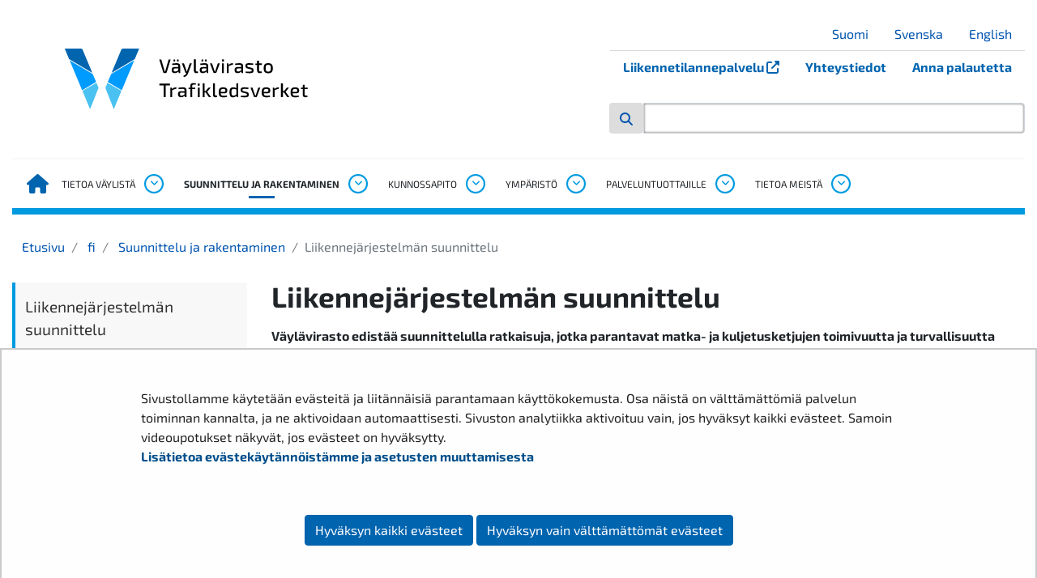

--- FILE ---
content_type: text/html;charset=UTF-8
request_url: https://vayla.fi/suunnittelu-rakentaminen/liikennejarjestelman-suunnittelu
body_size: 39704
content:
<!doctype html>
<html class="ltr" dir="ltr" lang="fi-FI">
 <head> 
  <meta charset="UTF-8"> 
  <meta name="viewport" content="width=device-width, initial-scale=1.0"> 
  <link rel="stylesheet" href="/o/yja-vayla-theme/images/icons/fontawesome/css/all.min.css?browserId=chrome&amp;themeId=yjavaylatheme_WAR_yjavaylatheme&amp;minifierType=css&amp;languageId=fi_FI&amp;t=1769533768000" type="text/css"> 
  <link rel="stylesheet" href="/o/common-ui-resources/css/components/nanogallery/nanogallery.css?browserId=chrome&amp;themeId=yjavaylatheme_WAR_yjavaylatheme&amp;minifierType=css&amp;languageId=fi_FI&amp;t=1769533768000
"> 
  <link rel="stylesheet" href="/o/common-ui-resources/fonts/exo-2/main.css?browserId=chrome&amp;themeId=yjavaylatheme_WAR_yjavaylatheme&amp;minifierType=css&amp;languageId=fi_FI&amp;t=1769533768000
"> 
  <title>Liikennejärjestelmän suunnittelu - Väylävirasto</title> 
  <meta content="text/html; charset=UTF-8" http-equiv="content-type"> 
  <script data-senna-track="permanent" src="/o/frontend-js-svg4everybody-web/index.js" type="text/javascript"></script> 
  <link href="https://vayla.fi/o/yja-vayla-theme/images/favicon.ico" rel="shortcut icon"> 
  <link data-senna-track="permanent" href="/o/frontend-theme-font-awesome-web/css/main.css" rel="stylesheet" type="text/css"> 
  <script data-senna-track="permanent" src="/o/frontend-js-jquery-web/jquery/jquery.min.js" type="text/javascript"></script> 
  <script data-senna-track="permanent" src="/o/frontend-js-jquery-web/jquery/init.js" type="text/javascript"></script> 
  <script data-senna-track="permanent" src="/o/frontend-js-jquery-web/jquery/ajax.js" type="text/javascript"></script> 
  <script data-senna-track="permanent" src="/o/frontend-js-jquery-web/jquery/bootstrap.bundle.min.js" type="text/javascript"></script> 
  <script data-senna-track="permanent" src="/o/frontend-js-jquery-web/jquery/collapsible_search.js" type="text/javascript"></script> 
  <script data-senna-track="permanent" src="/o/frontend-js-jquery-web/jquery/fm.js" type="text/javascript"></script> 
  <script data-senna-track="permanent" src="/o/frontend-js-jquery-web/jquery/form.js" type="text/javascript"></script> 
  <script data-senna-track="permanent" src="/o/frontend-js-jquery-web/jquery/popper.min.js" type="text/javascript"></script> 
  <script data-senna-track="permanent" src="/o/frontend-js-jquery-web/jquery/side_navigation.js" type="text/javascript"></script> 
  <meta property="og:locale" content="fi_FI"> 
  <meta property="og:locale:alternate" content="fi_FI"> 
  <meta property="og:locale:alternate" content="sv_SE"> 
  <meta property="og:locale:alternate" content="en_US"> 
  <meta property="og:locale:alternate" content="se_FI"> 
  <meta property="og:site_name" content="Väylävirasto"> 
  <meta property="og:title" content="Liikennejärjestelmän suunnittelu - Väylävirasto"> 
  <meta property="og:type" content="website"> 
  <meta property="og:url" content="https://vayla.fi/suunnittelu-rakentaminen/liikennejarjestelman-suunnittelu"> 
  <meta property="og:image" content="https://vayla.fi/documents/25230764/67241678/vaylavirasto_logo-fi_sv_rgb.png/453e80a1-00ab-c347-f9be-42552d247bab?version=1.0&amp;t=1616741478329&amp;imagePreview=1"> 
  <meta property="og:image:secure_url" content="https://vayla.fi/documents/25230764/67241678/vaylavirasto_logo-fi_sv_rgb.png/453e80a1-00ab-c347-f9be-42552d247bab?version=1.0&amp;t=1616741478329&amp;imagePreview=1"> 
  <meta property="og:image:type" content="image/png"> 
  <meta property="og:image:url" content="https://vayla.fi/documents/25230764/67241678/vaylavirasto_logo-fi_sv_rgb.png/453e80a1-00ab-c347-f9be-42552d247bab?version=1.0&amp;t=1616741478329&amp;imagePreview=1"> 
  <meta property="og:image:height" content="1000"> 
  <meta property="og:image:width" content="1200">  
  <link class="lfr-css-file" data-senna-track="temporary" href="https://vayla.fi/o/yja-vayla-theme/css/clay.css?browserId=chrome&amp;themeId=yjavaylatheme_WAR_yjavaylatheme&amp;minifierType=css&amp;languageId=fi_FI&amp;t=1769533768000" id="liferayAUICSS" rel="stylesheet" type="text/css"> 
  <link data-senna-track="temporary" href="/o/frontend-css-web/main.css?browserId=chrome&amp;themeId=yjavaylatheme_WAR_yjavaylatheme&amp;minifierType=css&amp;languageId=fi_FI&amp;t=1699991559480" id="liferayPortalCSS" rel="stylesheet" type="text/css"> 
  <link data-senna-track="temporary" href="/combo?browserId=chrome&amp;minifierType=&amp;themeId=yjavaylatheme_WAR_yjavaylatheme&amp;languageId=fi_FI&amp;com_liferay_journal_content_web_portlet_JournalContentPortlet_INSTANCE_vayla_megamenu_22_0001:%2Fcss%2Fmain.css&amp;com_liferay_product_navigation_product_menu_web_portlet_ProductMenuPortlet:%2Fcss%2Fmain.css&amp;com_liferay_site_navigation_menu_web_portlet_SiteNavigationMenuPortlet_INSTANCE_nhGAk6g5dFFa:%2Fcss%2Fmain.css&amp;fi_yja_language_version_tool_web_portlet_LanguageVersionToolSelectionPortlet_INSTANCE__mobile:%2Fcss%2Fmain.css&amp;t=1769533768000" id="c22d8fb7" rel="stylesheet" type="text/css"> 
  <script data-senna-track="temporary" type="text/javascript">
	// <![CDATA[
		var Liferay = Liferay || {};

		Liferay.Browser = {
			acceptsGzip: function() {
				return true;
			},

			

			getMajorVersion: function() {
				return 131.0;
			},

			getRevision: function() {
				return '537.36';
			},
			getVersion: function() {
				return '131.0';
			},

			

			isAir: function() {
				return false;
			},
			isChrome: function() {
				return true;
			},
			isEdge: function() {
				return false;
			},
			isFirefox: function() {
				return false;
			},
			isGecko: function() {
				return true;
			},
			isIe: function() {
				return false;
			},
			isIphone: function() {
				return false;
			},
			isLinux: function() {
				return false;
			},
			isMac: function() {
				return true;
			},
			isMobile: function() {
				return false;
			},
			isMozilla: function() {
				return false;
			},
			isOpera: function() {
				return false;
			},
			isRtf: function() {
				return true;
			},
			isSafari: function() {
				return true;
			},
			isSun: function() {
				return false;
			},
			isWebKit: function() {
				return true;
			},
			isWindows: function() {
				return false;
			}
		};

		Liferay.Data = Liferay.Data || {};

		Liferay.Data.ICONS_INLINE_SVG = true;

		Liferay.Data.NAV_SELECTOR = '#navigation';

		Liferay.Data.NAV_SELECTOR_MOBILE = '#navigationCollapse';

		Liferay.Data.isCustomizationView = function() {
			return false;
		};

		Liferay.Data.notices = [
			

			
		];

		Liferay.PortletKeys = {
			DOCUMENT_LIBRARY: 'com_liferay_document_library_web_portlet_DLPortlet',
			DYNAMIC_DATA_MAPPING: 'com_liferay_dynamic_data_mapping_web_portlet_DDMPortlet',
			ITEM_SELECTOR: 'com_liferay_item_selector_web_portlet_ItemSelectorPortlet'
		};

		Liferay.PropsValues = {
			JAVASCRIPT_SINGLE_PAGE_APPLICATION_TIMEOUT: 0,
			NTLM_AUTH_ENABLED: false,
			UPLOAD_SERVLET_REQUEST_IMPL_MAX_SIZE: 3048576000
		};

		Liferay.ThemeDisplay = {

			

			
				getLayoutId: function() {
					return '156';
				},

				

				getLayoutRelativeControlPanelURL: function() {
					return '/group/vayla/~/control_panel/manage';
				},

				getLayoutRelativeURL: function() {
					return '/suunnittelu-rakentaminen/liikennejarjestelman-suunnittelu';
				},
				getLayoutURL: function() {
					return 'https://vayla.fi/suunnittelu-rakentaminen/liikennejarjestelman-suunnittelu';
				},
				getParentLayoutId: function() {
					return '20';
				},
				isControlPanel: function() {
					return false;
				},
				isPrivateLayout: function() {
					return 'false';
				},
				isVirtualLayout: function() {
					return false;
				},
			

			getBCP47LanguageId: function() {
				return 'fi-FI';
			},
			getCanonicalURL: function() {

				

				return 'https\x3a\x2f\x2fvayla\x2efi\x2fsuunnittelu-rakentaminen\x2fliikennejarjestelman-suunnittelu';
			},
			getCDNBaseURL: function() {
				return 'https://vayla.fi';
			},
			getCDNDynamicResourcesHost: function() {
				return '';
			},
			getCDNHost: function() {
				return '';
			},
			getCompanyGroupId: function() {
				return '10197';
			},
			getCompanyId: function() {
				return '10157';
			},
			getDefaultLanguageId: function() {
				return 'fi_FI';
			},
			getDoAsUserIdEncoded: function() {
				return '';
			},
			getLanguageId: function() {
				return 'fi_FI';
			},
			getParentGroupId: function() {
				return '25230764';
			},
			getPathContext: function() {
				return '';
			},
			getPathImage: function() {
				return '/image';
			},
			getPathJavaScript: function() {
				return '/o/frontend-js-web';
			},
			getPathMain: function() {
				return '/c';
			},
			getPathThemeImages: function() {
				return 'https://vayla.fi/o/yja-vayla-theme/images';
			},
			getPathThemeRoot: function() {
				return '/o/yja-vayla-theme';
			},
			getPlid: function() {
				return '35626732';
			},
			getPortalURL: function() {
				return 'https://vayla.fi';
			},
			getRealUserId: function() {
				return '10161';
			},
			getScopeGroupId: function() {
				return '25230764';
			},
			getScopeGroupIdOrLiveGroupId: function() {
				return '25230764';
			},
			getSessionId: function() {
				return '';
			},
			getSiteAdminURL: function() {
				return 'https://vayla.fi/group/vayla/~/control_panel/manage?p_p_lifecycle=0&p_p_state=maximized&p_p_mode=view';
			},
			getSiteGroupId: function() {
				return '25230764';
			},
			getURLControlPanel: function() {
				return '/group/control_panel?refererPlid=35626732';
			},
			getURLHome: function() {
				return 'https\x3a\x2f\x2fvayla\x2efi\x2f';
			},
			getUserEmailAddress: function() {
				return '';
			},
			getUserId: function() {
				return '10161';
			},
			getUserName: function() {
				return '';
			},
			isAddSessionIdToURL: function() {
				return false;
			},
			isImpersonated: function() {
				return false;
			},
			isSignedIn: function() {
				return false;
			},

			isStagedPortlet: function() {
				
					
						return false;
					
				
			},

			isStateExclusive: function() {
				return false;
			},
			isStateMaximized: function() {
				return false;
			},
			isStatePopUp: function() {
				return false;
			}
		};

		var themeDisplay = Liferay.ThemeDisplay;

		Liferay.AUI = {

			

			getAvailableLangPath: function() {
				return 'available_languages.jsp?browserId=chrome&themeId=yjavaylatheme_WAR_yjavaylatheme&colorSchemeId=01&languageId=fi_FI&t=1769677380885';
			},
			getCombine: function() {
				return false;
			},
			getComboPath: function() {
				return '/combo/?browserId=chrome&minifierType=&languageId=fi_FI&t=1769540852996&';
			},
			getDateFormat: function() {
				return '%d.%m.%Y';
			},
			getEditorCKEditorPath: function() {
				return '/o/frontend-editor-ckeditor-web';
			},
			getFilter: function() {
				var filter = 'raw';

				
					

				return filter;
			},
			getFilterConfig: function() {
				var instance = this;

				var filterConfig = null;

				if (!instance.getCombine()) {
					filterConfig = {
						replaceStr: '.js' + instance.getStaticResourceURLParams(),
						searchExp: '\\.js$'
					};
				}

				return filterConfig;
			},
			getJavaScriptRootPath: function() {
				return '/o/frontend-js-web';
			},
			getLangPath: function() {
				return 'aui_lang.jsp?browserId=chrome&themeId=yjavaylatheme_WAR_yjavaylatheme&colorSchemeId=01&languageId=fi_FI&t=1769540852996';
			},
			getPortletRootPath: function() {
				return '/html/portlet';
			},
			getStaticResourceURLParams: function() {
				return '?browserId=chrome&minifierType=&languageId=fi_FI&t=1769540852996';
			}
		};

		Liferay.authToken = 'wT2pIrNE';

		

		Liferay.currentURL = '\x2fsuunnittelu-rakentaminen\x2fliikennejarjestelman-suunnittelu';
		Liferay.currentURLEncoded = '\x252Fsuunnittelu-rakentaminen\x252Fliikennejarjestelman-suunnittelu';
	// ]]>
</script> 
  <script src="/o/js_loader_config?t=1769540840016" type="text/javascript"></script> 
  <script data-senna-track="permanent" src="/o/frontend-js-aui-web/aui/aui/aui.js" type="text/javascript"></script> 
  <script data-senna-track="permanent" src="/o/frontend-js-aui-web/liferay/modules.js" type="text/javascript"></script> 
  <script data-senna-track="permanent" src="/o/frontend-js-aui-web/liferay/aui_sandbox.js" type="text/javascript"></script> 
  <script data-senna-track="permanent" src="/o/frontend-js-aui-web/aui/attribute-base/attribute-base.js" type="text/javascript"></script> 
  <script data-senna-track="permanent" src="/o/frontend-js-aui-web/aui/attribute-complex/attribute-complex.js" type="text/javascript"></script> 
  <script data-senna-track="permanent" src="/o/frontend-js-aui-web/aui/attribute-core/attribute-core.js" type="text/javascript"></script> 
  <script data-senna-track="permanent" src="/o/frontend-js-aui-web/aui/attribute-observable/attribute-observable.js" type="text/javascript"></script> 
  <script data-senna-track="permanent" src="/o/frontend-js-aui-web/aui/attribute-extras/attribute-extras.js" type="text/javascript"></script> 
  <script data-senna-track="permanent" src="/o/frontend-js-aui-web/aui/event-custom-base/event-custom-base.js" type="text/javascript"></script> 
  <script data-senna-track="permanent" src="/o/frontend-js-aui-web/aui/event-custom-complex/event-custom-complex.js" type="text/javascript"></script> 
  <script data-senna-track="permanent" src="/o/frontend-js-aui-web/aui/oop/oop.js" type="text/javascript"></script> 
  <script data-senna-track="permanent" src="/o/frontend-js-aui-web/aui/aui-base-lang/aui-base-lang.js" type="text/javascript"></script> 
  <script data-senna-track="permanent" src="/o/frontend-js-aui-web/liferay/dependency.js" type="text/javascript"></script> 
  <script data-senna-track="permanent" src="/o/frontend-js-aui-web/liferay/util.js" type="text/javascript"></script> 
  <script data-senna-track="permanent" src="/o/frontend-js-web/loader/config.js" type="text/javascript"></script> 
  <script data-senna-track="permanent" src="/o/frontend-js-web/loader/loader.js" type="text/javascript"></script> 
  <script data-senna-track="permanent" src="/o/frontend-js-web/liferay/dom_task_runner.js" type="text/javascript"></script> 
  <script data-senna-track="permanent" src="/o/frontend-js-web/liferay/events.js" type="text/javascript"></script> 
  <script data-senna-track="permanent" src="/o/frontend-js-web/liferay/lazy_load.js" type="text/javascript"></script> 
  <script data-senna-track="permanent" src="/o/frontend-js-web/liferay/liferay.js" type="text/javascript"></script> 
  <script data-senna-track="permanent" src="/o/frontend-js-web/liferay/global.bundle.js" type="text/javascript"></script> 
  <script data-senna-track="permanent" src="/o/frontend-js-web/liferay/portlet.js" type="text/javascript"></script> 
  <script data-senna-track="permanent" src="/o/frontend-js-web/liferay/workflow.js" type="text/javascript"></script> 
  <script data-senna-track="temporary" src="/o/js_bundle_config?t=1769540854603" type="text/javascript"></script> 
  <script data-senna-track="temporary" type="text/javascript">
	// <![CDATA[
		
			
				
		

		

		
	// ]]>
</script> 
  <style>
.yja-modal--dialog {
  position: fixed;
  transform: translateX(-100%);
  padding: .875rem;
  transition: transform .25s linear;
  bottom: 5vw;
  max-width: 75vw;
  width: 20rem;
  border: 4px solid #0064af;
  background: white;
  border-left: 0;
  z-index: 20;
}

.yja-modal--dialog.yja-modal--open {
  box-shadow: -1px 1px 43px -9px rgba(0,0,0,0.52);
  transform: translateX(0);
}

.yja-modal__header {
  position: relative;
  display: flex;
  width: 100%;
}

.yja-modal__header > button.yja-modal__button--close {
  border: 1px solid #0064af;
  font-size: .875rem;
  text-transform: uppercase;
  background: transparent;
  margin-left: auto;
  width: 32px;
  height: 32px;
  line-height: 1;
}

.yja-modal__content {
  position:relative;
  text-align: center;
}
.yja-modal__content > h2 { color: #0064af; }
.yja-modal__content > p { font-size: .875rem; }

/* Use non-bold headings in footer */
.footer h1,
.footer h2,
.footer h3,
.footer h4 {
  font-weight: 500;
}

.darker-highlight {
    background-color: #d54400 !important;
    color: #fff !important;
    border-bottom: 1px solid rgb(241.5771812081, 76.4765100671, 68.4228187919) !important;
}
</style> 
  <meta name="google-site-verification" content="TdFyO_wvlO2NS2YzidKVNdJqU894FmqAZ6rs3j9oYmI"> 
  <!--Snoobi siteanalytics V2.0--> 
   
  <link class="lfr-css-file" data-senna-track="temporary" href="https://vayla.fi/o/yja-vayla-theme/css/main.css?browserId=chrome&amp;themeId=yjavaylatheme_WAR_yjavaylatheme&amp;minifierType=css&amp;languageId=fi_FI&amp;t=1769533768000" id="liferayThemeCSS" rel="stylesheet" type="text/css"> 
  <style data-senna-track="temporary" type="text/css">
		.has-control-menu .open-admin-panel .sidenav-menu .add-content-menu .add-application-panel .lfr-content-item {
  height: auto;
  margin-bottom: .75em;
}

/* YJAVAYLA-419, juicer-feed accessibility changes */
.juicer-feed .j-message a {
text-decoration: underline !important;
}

/* Prevent empty ul list being shown */
.juicer-feed .j-meta ul:empty {
display: none;
}

/* Prevent "Text is clipped when resized" error */
.juicer-feed .j-poster,
.juicer-feed .j-poster .j-twitter-poster {
overflow: auto;
}

/* Contrast changes, 1:45 AA ratio as target */
.juicer-feed .j-display-filters {
color: #6b6c7e !important;
}
.juicer-feed .j-display-filters li.all.j-social-icon {
color: #d54400;  
}
.juicer-feed .j-twitter-text.j-social-icon {
color: #0064af;
}
.juicer-feed .j-youtube-text.j-social-icon {
color: #ee0000;
}
.juicer-feed li.feed-item.j-twitter .j-retweet.j-twitter-meta,
.juicer-feed li.feed-item.j-twitter .j-retweet.j-twitter-meta a {
color: #6b6c7e;
}
.juicer-feed .j-poster .j-date {
color: #6b6c7e;
}
	</style> 
  <style data-senna-track="temporary" type="text/css">

		

			

				

					

#p_p_id_com_liferay_journal_content_web_portlet_JournalContentPortlet_INSTANCE_vayla_megamenu_22_0001_ .portlet-content {

}




				

			

		

			

				

					

#p_p_id_com_liferay_journal_content_web_portlet_JournalContentPortlet_INSTANCE_vayla_megamenu_22_0002_ .portlet-content {

}




				

			

		

			

		

			

		

			

		

			

		

			

				

					

#p_p_id_com_liferay_journal_content_web_portlet_JournalContentPortlet_INSTANCE_vayla_megamenu_1951_0001_ .portlet-content {

}




				

			

		

			

		

			

				

					

#p_p_id_com_liferay_journal_content_web_portlet_JournalContentPortlet_INSTANCE_vayla_megamenu_1951_0002_ .portlet-content {

}




				

			

		

			

		

			

				

					

#p_p_id_com_liferay_journal_content_web_portlet_JournalContentPortlet_INSTANCE_vayla_megamenu_1952_0001_ .portlet-content {

}




				

			

		

			

				

					

#p_p_id_com_liferay_journal_content_web_portlet_JournalContentPortlet_INSTANCE_vayla_megamenu_23_0001_ .portlet-content {

}




				

			

		

			

				

					

#p_p_id_com_liferay_journal_content_web_portlet_JournalContentPortlet_INSTANCE_vayla_megamenu_20_0002_ .portlet-content {

}




				

			

		

			

				

					

#p_p_id_com_liferay_journal_content_web_portlet_JournalContentPortlet_INSTANCE_vayla_megamenu_20_0001_ .portlet-content {

}




				

			

		

			

				

					

#p_p_id_com_liferay_journal_content_web_portlet_JournalContentPortlet_INSTANCE_vayla_megamenu_23_0002_ .portlet-content {

}




				

			

		

			

		

			

		

			

				

					

#p_p_id_com_liferay_site_navigation_breadcrumb_web_portlet_SiteNavigationBreadcrumbPortlet_ .portlet-content {

}




				

			

		

			

		

			

		

			

		

			

				

					

#p_p_id_com_liferay_journal_content_web_portlet_JournalContentPortlet_INSTANCE_vayla_megamenu_1949_0001_ .portlet-content {

}




				

			

		

			

		

			

				

					

#p_p_id_com_liferay_journal_content_web_portlet_JournalContentPortlet_INSTANCE_vayla_megamenu_1952_0002_ .portlet-content {

}




				

			

		

			

				

					

#p_p_id_com_liferay_journal_content_web_portlet_JournalContentPortlet_INSTANCE_vayla_megamenu_1949_0002_ .portlet-content {

}




				

			

		

			

		

			

		

			

		

			

		

			

		

			

		

			

				

					

#p_p_id_com_liferay_journal_content_web_portlet_JournalContentPortlet_INSTANCE_vayla_megamenu_1950_0001_ .portlet-content {

}




				

			

		

			

				

					

#p_p_id_com_liferay_journal_content_web_portlet_JournalContentPortlet_INSTANCE_vayla_megamenu_1950_0002_ .portlet-content {

}




				

			

		

	</style> 
  <style>
/* Publication Theme Mobile navigation */
.yja-publication .yja-mobile-navigation { display: none; }
/* YJAOM-815 */
.top-frame .has-control-menu.controls-visible .portlet-asset-publisher .portlet-topper{
    z-index: 3;
}

/* YJAY-3881  */
.chrome .input-group .btn:focus, .chrome .input-group .form-control:focus {
    z-index: inherit;
}

/* SD-30779 */ 
*[lang="ar_SA"], *[lang="ar-SA"], *[lang="ar-SA"] *{ direction: rtl !important; }


/* YJALR71-2924 */
.controls-visible.signed-in .portlet-column-content.empty {min-height: 50px;margin-bottom: 10px;border: 1px dashed #d1d1d1;}

/* YJAVNK-1622 */
.has-control-menu .lfr-add-panel.open-admin-panel.sidenav-menu-slider{
    width: 500px !important;
}
.has-control-menu .lfr-admin-panel.sidenav-menu-slider .product-menu{
    width: 500px !important;
} 

</style> 
  <script>
    /* YJAY-1778 */
    (function () {
        window.YjaSearcher = window.YjaSearcher || {};
        window.YjaSearcher.encodeInput = window.YjaSearcher.encodeInput || function (userInput) {
            return encodeURIComponent(userInput).trim()
                .replace(/%2[f|F]/g, '/')
                .replace(/%5[c|C]/g, '%20')
                .replace(",", "%2C")
                .replace("\"", "%22")
                .replace("!", "%21")
                .replace("&", "%26")
                .replace("'", "%27")
                .replace('(', '%28')
                .replace(')', '%29');
        };

        window.YjaSearcher.readInput = window.YjaSearcher.readInput || function (input) {
            input = input || '';
            if (('' + input).trim().indexOf('#') < 0) {
                input = '#' + input;
            }
            var keywords = $(input).val();
            keywords = window.YjaSearcher.encodeInput(keywords);
            return keywords;
        };

        window.YjaSearcher.submitSearchForm = window.YjaSearcher.submitSearchForm || function (input) {
            var keywords = window.YjaSearcher.readInput(input);
            var formSearchUrl = window.YjaSearcher.formSearchUrl;
            if (formSearchUrl && keywords) {
                document.location.href = formSearchUrl + "?q=" + keywords;
            }
        };
    })();
</script> 
  <style data-senna-track="temporary" type="text/css">
</style> 
  <link data-senna-track="permanent" href="https://vayla.fi/combo?browserId=chrome&amp;minifierType=css&amp;languageId=fi_FI&amp;t=1769540827937&amp;/o/yja-common-ui-theme-contributor/css/yja-common-ui.css" rel="stylesheet" type="text/css"> 
  <script data-senna-track="permanent" src="https://vayla.fi/o/yja-common-ui-theme-contributor/js/yja-common-ui.js?browserId=chrome&amp;languageId=fi_FI&amp;t=1769540827937" type="text/javascript"></script> 
  <script type="text/javascript">
// <![CDATA[
Liferay.on(
	'ddmFieldBlur', function(event) {
		if (window.Analytics) {
			Analytics.send(
				'fieldBlurred',
				'Form',
				{
					fieldName: event.fieldName,
					focusDuration: event.focusDuration,
					formId: event.formId,
					formPageTitle: event.formPageTitle,
					page: event.page,
					title: event.title
				}
			);
		}
	}
);

Liferay.on(
	'ddmFieldFocus', function(event) {
		if (window.Analytics) {
			Analytics.send(
				'fieldFocused',
				'Form',
				{
					fieldName: event.fieldName,
					formId: event.formId,
					formPageTitle: event.formPageTitle,
					page: event.page,
					title: event.title
				}
			);
		}
	}
);

Liferay.on(
	'ddmFormPageShow', function(event) {
		if (window.Analytics) {
			Analytics.send(
				'pageViewed',
				'Form',
				{
					formId: event.formId,
					formPageTitle: event.formPageTitle,
					page: event.page,
					title: event.title
				}
			);
		}
	}
);

Liferay.on(
	'ddmFormSubmit', function(event) {
		if (window.Analytics) {
			Analytics.send(
				'formSubmitted',
				'Form',
				{
					formId: event.formId
				}
			);
		}
	}
);

Liferay.on(
	'ddmFormView', function(event) {
		if (window.Analytics) {
			Analytics.send(
				'formViewed',
				'Form',
				{
					formId: event.formId,
					title: event.title
				}
			);
		}
	}
);
// ]]>
</script> 
  <script data-senna-track="temporary" type="text/javascript">
	if (window.Analytics) {
		window._com_liferay_document_library_analytics_isViewFileEntry = false;
	}
</script> 
  <link rel="apple-touch-icon" href="https://vayla.fi/o/yja-vayla-theme/images/apple-touch-icon.png?browserId=chrome&amp;languageId=fi_FI&amp;t=1769533768000"> 
  <link rel="apple-touch-icon" sizes="180x180" href="https://vayla.fi/o/yja-vayla-theme/images/apple-touch-icon.png?browserId=chrome&amp;languageId=fi_FI&amp;t=1769533768000"> 
  <link rel="icon" type="image/png" sizes="32x32" href="https://vayla.fi/o/yja-vayla-theme/images/favicon-32x32.png?browserId=chrome&amp;languageId=fi_FI&amp;t=1769533768000"> 
  <link rel="icon" type="image/png" sizes="16x16" href="https://vayla.fi/o/yja-vayla-theme/images/favicon-16x16.png?browserId=chrome&amp;languageId=fi_FI&amp;t=1769533768000"> 
  <link rel="manifest" href="https://vayla.fi/o/yja-vayla-theme/images/manifest.json?browserId=chrome&amp;languageId=fi_FI&amp;t=1769533768000"> 
  <meta name="msapplication-TileColor" content="#da532c"> 
  <meta name="theme-color" content="#ffffff"> 
  <meta name="twitter:card" content="summary"> 
  <meta name="twitter:title" content="Liikennejärjestelmän suunnittelu - Väylävirasto"> 
  <meta name="twitter:site" content="@vaylafi"> 
  <meta name="twitter:image" content="https://vayla.fi/documents/25230764/67241678/vaylavirasto_logo-fi_sv_rgb.png/453e80a1-00ab-c347-f9be-42552d247bab?version=1.0&amp;t=1616741478329"> 
  <link rel="stylesheet" type="text/css" href="/o/yja-cookie-consent-web/css/main.css?browserId=chrome&amp;themeId=yjavaylatheme_WAR_yjavaylatheme&amp;minifierType=css&amp;languageId=fi_FI&amp;t=1769533768000"> 
 </head> 
 <body class="chrome controls-visible default yui3-skin-sam signed-out public-page site"> 
  <a href="#main-content" id="skip-to-content">Hyppää sisältöön</a> 
  <script>var YjaSearcher = YjaSearcher || {};
YjaSearcher.formSearchUrl = '/haku';</script> 
  <div class=""> 
   <div class="header-wrapper container mb-3"> 
    <header class="header"> 
     <div class="header--mobile"> 
      <div class="mobile-header"> 
       <div class="mobile-section"> 
        <div class="mobile-header__logo__alt"> 
        </div> 
        <div class="mobile-header__logo"> 
         <img class="mobile-header__logo__img" src="https://vayla.fi/o/yja-vayla-theme/images/logos/vaylavirasto_fi_sv_rgb.svg?browserId=chrome&amp;languageId=fi_FI&amp;t=1769533768000" alt="Väylävirasto logo"> 
        </div> 
        <div class="mobile-toggler"> 
         <a href="" class="mobile-toggler__search mobile-toggler__btn btn"> <span class="mobile-toggler__icon fas fa-search"></span> </a> 
         <button class="navbar-toggler" id="js-navbar-toggler" type="button" data-toggle="collapse" data-target="#js-mobile-nav" aria-controls="js-mobile-nav" aria-expanded="false" aria-label="Avaa/Sulje valikko"> <span class="mobile-toggler__symbol" id="js-mobile-nav-open"> <span class="mobile-toggler__icon fas fa-bars"></span> <span class="sr-only">Avaa valikko</span> </span> </button> 
        </div> 
       </div> 
      </div> 
      <nav class="mobile-nav collapse navbar-collapse" id="js-mobile-nav" aria-label="Mobiili navigaatio"> 
       <div class="mobile-nav__lang"> 
        <span class="mobile-toggler__icon fas fa-globe"></span> 
        <div class="portlet-boundary portlet-boundary_fi_yja_language_version_tool_web_portlet_LanguageVersionToolSelectionPortlet_  portlet-static portlet-static-end portlet-barebone language-version-selection-portlet " id="p_p_id_fi_yja_language_version_tool_web_portlet_LanguageVersionToolSelectionPortlet_INSTANCE__mobile_"> 
         <span id="p_fi_yja_language_version_tool_web_portlet_LanguageVersionToolSelectionPortlet_INSTANCE__mobile"></span> 
         <section class="portlet" id="portlet_fi_yja_language_version_tool_web_portlet_LanguageVersionToolSelectionPortlet_INSTANCE__mobile"> 
          <div class="portlet-content"> 
           <div class="autofit-float autofit-row portlet-header"> 
            <div class="autofit-col autofit-col-end"> 
             <div class="autofit-section"> 
             </div> 
            </div> 
           </div> 
           <div class=" portlet-content-container"> 
            <div class="portlet-body"> 
             <ul aria-label="Valitse sivustolla käytettävä kieli" class="fi" id="languageSelectionMenu"> 
              <li class="fi" lang="fi"><a rel="nofollow" href="https://vayla.fi/?p_p_id=fi_yja_language_version_tool_web_portlet_LanguageVersionToolMissingNotificationPortlet&amp;_fi_yja_language_version_tool_web_portlet_LanguageVersionToolMissingNotificationPortlet_missingLanguageVersion=1"><span class="sr-only">Valitse kieli</span> Suomi</a></li> 
              <li class="sv" lang="sv"><a rel="nofollow" href="https://vayla.fi/sv/?p_p_id=fi_yja_language_version_tool_web_portlet_LanguageVersionToolMissingNotificationPortlet&amp;_fi_yja_language_version_tool_web_portlet_LanguageVersionToolMissingNotificationPortlet_missingLanguageVersion=1"><span class="sr-only">Välj språket</span> Svenska</a></li> 
              <li class="en" lang="en"><a rel="nofollow" href="https://vayla.fi/en/?p_p_id=fi_yja_language_version_tool_web_portlet_LanguageVersionToolMissingNotificationPortlet&amp;_fi_yja_language_version_tool_web_portlet_LanguageVersionToolMissingNotificationPortlet_missingLanguageVersion=1"><span class="sr-only">Select language</span> English</a></li> 
             </ul> 
            </div> 
           </div> 
          </div> 
         </section> 
        </div> 
       </div> 
       <div class="vayla_header_0001"></div> 
       <ul class="mobile-nav__list" id="js-mobile-nav-list"> 
        <li class="mobile-nav__list__item  "> 
         <div class="mobile-nav__list__item__links"> 
          <a href="https://vayla.fi/vaylista"> Tietoa väylistä </a> 
          <button data-toggle="collapse" data-target="#js-mainnav-child-0" aria-expanded="false" aria-controls="js-sidenav-child-0" data-parent="#js-mobile-nav" aria-label="Avaa alavalikko, Tietoa väylistä"> <span class="mobile-nav__list__item__icon fa-stack fa-2x"> <span class="far fa-circle fa-stack-2x"></span> <span class="fas fa-angle-down fa-stack-1x"></span> </span> </button> 
         </div> 
         <ul class="mobile-nav__list__children collapse " id="js-mainnav-child-0"> 
          <li class=" has-children"><a id="mobile-nav-37" class="mobile-nav__list__children__item nav-link" href="https://vayla.fi/vaylista/tieverkko"> Tieverkko </a> <button class="lfr-nav-child-toggle" data-toggle="collapse" data-target="#mobile-nav-toggle-37" aria-expanded="false" aria-controls="mobile-toggle-37" aria-label="Avaa alavalikko, Tieverkko"> <span class="sidenav__list__item__symbol fas fa-angle-down"></span> </button> 
           <ul id="mobile-nav-toggle-37" class="collapse"> 
            <li class=" has-children"><a class="mobile-nav__list__children__item nav-link" href="https://vayla.fi/vaylista/tieverkko/turvallisuus"> Turvallisuus tieliikenteessä </a> <button class="lfr-nav-child-toggle" data-toggle="collapse" data-target="#mobile-nav-toggle-133" aria-expanded="false" aria-controls="mobile-toggle-133" aria-label="Avaa alavalikko, Turvallisuus tieliikenteessä"> <span class="sidenav__list__item__symbol fas fa-angle-down"></span> </button> 
             <ul id="mobile-nav-toggle-133" class="collapse"> 
              <li class=" has-children"><a class="mobile-nav__list__children__item nav-link" href="https://vayla.fi/tienpidon-turvallisuuskertomus-2023"> Tienpidon turvallisuuskertomus 2023 </a> <button class="lfr-nav-child-toggle" data-toggle="collapse" data-target="#mobile-nav-toggle-3356" aria-expanded="false" aria-controls="mobile-toggle-3356" aria-label="Avaa alavalikko, Tienpidon turvallisuuskertomus 2023"> <span class="sidenav__list__item__symbol fas fa-angle-down"></span> </button> 
               <ul id="mobile-nav-toggle-3356" class="collapse"> 
                <li class=""><a class="mobile-nav__list__children__item nav-link" href="https://vayla.fi/tienpidon-turvallisuuskertomus-2023/toimintaymparisto-ja-organisaatio"> Toimintaympäristö ja organisaatio </a></li> 
                <li class=""><a class="mobile-nav__list__children__item nav-link" href="https://vayla.fi/tienpidon-turvallisuuskertomus-2023/liikenneturvallisuustilanne-ja-tavoitteet"> Liikenneturvallisuustilanne ja -tavoitteet </a></li> 
                <li class=""><a class="mobile-nav__list__children__item nav-link" href="https://vayla.fi/tienpidon-turvallisuuskertomus-2023/muut-turvallisuuskokonaisuudet"> Muut turvallisuuskokonaisuudet </a></li> 
                <li class=""><a class="mobile-nav__list__children__item nav-link" href="https://vayla.fi/tienpidon-turvallisuuskertomus-2023/osaaminen-ja-koulutus"> Osaaminen ja koulutus </a></li> 
                <li class=""><a class="mobile-nav__list__children__item nav-link" href="https://vayla.fi/tienpidon-turvallisuuskertomus-2023/riskienhallinta"> Riskienhallinta </a></li> 
                <li class=""><a class="mobile-nav__list__children__item nav-link" href="https://vayla.fi/tienpidon-turvallisuuskertomus-2023/ulkopuolisten-tahojen-valvonta-suositukset-ja-esitykset"> Ulkopuolisten tahojen valvonta, suositukset ja esitykset </a></li> 
                <li class=""><a class="mobile-nav__list__children__item nav-link" href="https://vayla.fi/tienpidon-turvallisuuskertomus-2023/yhteenveto"> Yhteenveto </a></li> 
                <li class=""><a class="mobile-nav__list__children__item nav-link" href="https://vayla.fi/tienpidon-turvallisuuskertomus-2023/lahteet"> Lähteet </a></li> 
               </ul></li> 
              <li class=" has-children"><a class="mobile-nav__list__children__item nav-link" href="https://vayla.fi/tienpidon-turvallisuuskertomus-2024"> Tienpidon turvallisuuskertomus 2024 </a> <button class="lfr-nav-child-toggle" data-toggle="collapse" data-target="#mobile-nav-toggle-3682" aria-expanded="false" aria-controls="mobile-toggle-3682" aria-label="Avaa alavalikko, Tienpidon turvallisuuskertomus 2024"> <span class="sidenav__list__item__symbol fas fa-angle-down"></span> </button> 
               <ul id="mobile-nav-toggle-3682" class="collapse"> 
                <li class=""><a class="mobile-nav__list__children__item nav-link" href="https://vayla.fi/tienpidon-turvallisuuskertomus-2024/toimintaymparisto-ja-organisaatio"> Toimintaympäristö ja organisaatio </a></li> 
                <li class=""><a class="mobile-nav__list__children__item nav-link" href="https://vayla.fi/tienpidon-turvallisuuskertomus-2024/liikenneturvallisuustilanne-ja-tavoitteet"> Liikenneturvallisuustilanne ja -tavoitteet </a></li> 
                <li class=""><a class="mobile-nav__list__children__item nav-link" href="https://vayla.fi/tienpidon-turvallisuuskertomus-2024/muut-turvallisuuskokonaisuudet"> Muut turvallisuuskokonaisuudet </a></li> 
                <li class=""><a class="mobile-nav__list__children__item nav-link" href="https://vayla.fi/tienpidon-turvallisuuskertomus-2024/osaaminen-ja-koulutus"> Osaaminen ja koulutus </a></li> 
                <li class=""><a class="mobile-nav__list__children__item nav-link" href="https://vayla.fi/tienpidon-turvallisuuskertomus-2024/riskienhallinta"> Riskienhallinta </a></li> 
                <li class=""><a class="mobile-nav__list__children__item nav-link" href="https://vayla.fi/tienpidon-turvallisuuskertomus-2024/ulkopuolisten-tahojen-valvonta-suositukset-ja-esitykset"> Ulkopuolisten tahojen valvonta, suositukset ja esitykset </a></li> 
                <li class=""><a class="mobile-nav__list__children__item nav-link" href="https://vayla.fi/tienpidon-turvallisuuskertomus-2024/yhteenveto"> Yhteenveto </a></li> 
                <li class=""><a class="mobile-nav__list__children__item nav-link" href="https://vayla.fi/tienpidon-turvallisuuskertomus-2024/lahteet"> Lähteet </a></li> 
               </ul></li> 
              <li class=""><a class="mobile-nav__list__children__item nav-link" href="https://vayla.fi/vaylista/tieverkko/turvallisuus/tunneliturvallisuus"> Tunneliturvallisuus </a></li> 
              <li class=""><a class="mobile-nav__list__children__item nav-link" href="https://vayla.fi/vaylista/tieverkko/turvallisuus/turvallisesti-tietyomaan-lahistolla"> Turvallisesti tietyömaan lähistöllä </a></li> 
              <li class=""><a class="mobile-nav__list__children__item nav-link" href="https://vayla.fi/vaylista/tieverkko/turvallisuus/saattoautot"> Tietyömaiden ohittaminen ja saattoautot </a></li> 
              <li class=""><a class="mobile-nav__list__children__item nav-link" href="https://vayla.fi/vaylista/tieverkko/turvallisuus/vaalimainonta"> Vaalimainonta teiden varsilla </a></li> 
              <li class=""><a class="mobile-nav__list__children__item nav-link" href="https://vayla.fi/vaylista/tieverkko/turvallisuus/nopeusrajoitusohjeen-paivitys"> Nopeusrajoitusohjeen päivitys </a></li> 
             </ul></li> 
            <li class=""><a class="mobile-nav__list__children__item nav-link" href="https://vayla.fi/vaylista/tieverkko/tiemerkinnat"> Tiemerkinnät </a></li> 
            <li class=""><a class="mobile-nav__list__children__item nav-link" href="https://vayla.fi/vaylista/tieverkko/liikennevalo-opastimet"> Liikennevalo-opastimet </a></li> 
           </ul></li> 
          <li class=" has-children"><a id="mobile-nav-38" class="mobile-nav__list__children__item nav-link" href="https://vayla.fi/vaylista/rataverkko"> Rataverkko </a> <button class="lfr-nav-child-toggle" data-toggle="collapse" data-target="#mobile-nav-toggle-38" aria-expanded="false" aria-controls="mobile-toggle-38" aria-label="Avaa alavalikko, Rataverkko"> <span class="sidenav__list__item__symbol fas fa-angle-down"></span> </button> 
           <ul id="mobile-nav-toggle-38" class="collapse"> 
            <li class=" has-children"><a class="mobile-nav__list__children__item nav-link" href="https://vayla.fi/vaylista/rataverkko/turvallisuus"> Turvallisuus rautatieliikenteessä </a> <button class="lfr-nav-child-toggle" data-toggle="collapse" data-target="#mobile-nav-toggle-141" aria-expanded="false" aria-controls="mobile-toggle-141" aria-label="Avaa alavalikko, Turvallisuus rautatieliikenteessä"> <span class="sidenav__list__item__symbol fas fa-angle-down"></span> </button> 
             <ul id="mobile-nav-toggle-141" class="collapse"> 
              <li class=" has-children"><a class="mobile-nav__list__children__item nav-link" href="https://vayla.fi/vaylista/rataverkko/turvallisuus/miksi-rautatiella-ei-saa-liikkua"> Miksi rautatiellä ei saa liikkua? </a> <button class="lfr-nav-child-toggle" data-toggle="collapse" data-target="#mobile-nav-toggle-175" aria-expanded="false" aria-controls="mobile-toggle-175" aria-label="Avaa alavalikko, Miksi rautatiellä ei saa liikkua?"> <span class="sidenav__list__item__symbol fas fa-angle-down"></span> </button> 
               <ul id="mobile-nav-toggle-175" class="collapse"> 
                <li class=" has-children"><a class="mobile-nav__list__children__item nav-link" href="https://vayla.fi/vaylista/rataverkko/turvallisuus/miksi-rautatiella-ei-saa-liikkua/kasvattajille"> Kasvattajille </a> <button class="lfr-nav-child-toggle" data-toggle="collapse" data-target="#mobile-nav-toggle-2829" aria-expanded="false" aria-controls="mobile-toggle-2829" aria-label="Avaa alavalikko, Kasvattajille"> <span class="sidenav__list__item__symbol fas fa-angle-down"></span> </button> 
                 <ul id="mobile-nav-toggle-2829" class="collapse"> 
                  <li class=""><a class="mobile-nav__list__children__item nav-link" href="https://vayla.fi/vaylista/rataverkko/turvallisuus/miksi-rautatiella-ei-saa-liikkua/kasvattajille/kysymyksia-ja-vastauksia"> Kysymyksiä ja vastauksia </a></li> 
                 </ul></li> 
               </ul></li> 
              <li class=""><a class="mobile-nav__list__children__item nav-link" href="https://vayla.fi/vaylista/rataverkko/turvallisuus/turvallisesti-ratatyomaan-lahistolla"> Turvallisesti ratatyömaan lähistöllä </a></li> 
             </ul></li> 
            <li class=" has-children"><a class="mobile-nav__list__children__item nav-link" href="https://vayla.fi/vaylista/rataverkko/tasoristeykset"> Tasoristeykset </a> <button class="lfr-nav-child-toggle" data-toggle="collapse" data-target="#mobile-nav-toggle-142" aria-expanded="false" aria-controls="mobile-toggle-142" aria-label="Avaa alavalikko, Tasoristeykset"> <span class="sidenav__list__item__symbol fas fa-angle-down"></span> </button> 
             <ul id="mobile-nav-toggle-142" class="collapse"> 
              <li class=" has-children"><a class="mobile-nav__list__children__item nav-link" href="https://vayla.fi/vaylista/rataverkko/tasoristeykset/tasoristeysturvallisuus"> Tasoristeysturvallisuus </a> <button class="lfr-nav-child-toggle" data-toggle="collapse" data-target="#mobile-nav-toggle-282" aria-expanded="false" aria-controls="mobile-toggle-282" aria-label="Avaa alavalikko, Tasoristeysturvallisuus"> <span class="sidenav__list__item__symbol fas fa-angle-down"></span> </button> 
               <ul id="mobile-nav-toggle-282" class="collapse"> 
                <li class=""><a class="mobile-nav__list__children__item nav-link" href="https://vayla.fi/vaylista/rataverkko/tasoristeykset/tasoristeysturvallisuus/koulutusmateriaalit"> Koulutusmateriaalit </a></li> 
               </ul></li> 
              <li class=""><a class="mobile-nav__list__children__item nav-link" href="https://vayla.fi/vaylista/rataverkko/tasoristeykset/tasoristeysten-poistaminen"> Tasoristeysten poistaminen </a></li> 
              <li class=""><a class="mobile-nav__list__children__item nav-link" href="https://vayla.fi/vaylista/rataverkko/tasoristeykset/tasoristeysohjelma"> Tasoristeysohjelma </a></li> 
              <li class=""><a class="mobile-nav__list__children__item nav-link" href="https://vayla.fi/vaylista/rataverkko/tasoristeykset/tasoristeyspalvelu"> Tasoristeykset kartalla </a></li> 
              <li class=""><a class="mobile-nav__list__children__item nav-link" href="https://vayla.fi/vaylista/rataverkko/tasoristeykset/usein-kysytyt-kysymykset"> Usein kysytyt kysymykset </a></li> 
             </ul></li> 
            <li class=""><a class="mobile-nav__list__children__item nav-link" href="https://vayla.fi/vaylista/rataverkko/rautatien-suoja-alue"> Rautatien suoja-alue </a></li> 
            <li class=""><a class="mobile-nav__list__children__item nav-link" href="https://vayla.fi/vaylista/rataverkko/yksityisraiteet"> Yksityisraiteet </a></li> 
            <li class=""><a class="mobile-nav__list__children__item nav-link" href="https://vayla.fi/vaylista/rataverkko/matkustajainformaatio"> Matkustajainformaatio </a></li> 
            <li class=""><a class="mobile-nav__list__children__item nav-link" href="https://vayla.fi/vaylista/rataverkko/vahaliikenteiset-radat"> Vähäliikenteiset radat </a></li> 
           </ul></li> 
          <li class=" has-children"><a id="mobile-nav-39" class="mobile-nav__list__children__item nav-link" href="https://vayla.fi/vaylista/vesivaylat"> Vesiväylät </a> <button class="lfr-nav-child-toggle" data-toggle="collapse" data-target="#mobile-nav-toggle-39" aria-expanded="false" aria-controls="mobile-toggle-39" aria-label="Avaa alavalikko, Vesiväylät"> <span class="sidenav__list__item__symbol fas fa-angle-down"></span> </button> 
           <ul id="mobile-nav-toggle-39" class="collapse"> 
            <li class=" has-children"><a class="mobile-nav__list__children__item nav-link" href="https://vayla.fi/vaylista/vesivaylat/kanavat"> Kanavat ja sillat </a> <button class="lfr-nav-child-toggle" data-toggle="collapse" data-target="#mobile-nav-toggle-147" aria-expanded="false" aria-controls="mobile-toggle-147" aria-label="Avaa alavalikko, Kanavat ja sillat"> <span class="sidenav__list__item__symbol fas fa-angle-down"></span> </button> 
             <ul id="mobile-nav-toggle-147" class="collapse"> 
              <li class=" has-children"><a class="mobile-nav__list__children__item nav-link" href="https://vayla.fi/vaylista/vesivaylat/kanavat/saimaan-kanava"> Saimaan kanava </a> <button class="lfr-nav-child-toggle" data-toggle="collapse" data-target="#mobile-nav-toggle-626" aria-expanded="false" aria-controls="mobile-toggle-626" aria-label="Avaa alavalikko, Saimaan kanava"> <span class="sidenav__list__item__symbol fas fa-angle-down"></span> </button> 
               <ul id="mobile-nav-toggle-626" class="collapse"> 
                <li class=""><a class="mobile-nav__list__children__item nav-link" href="https://vayla.fi/vaylista/vesivaylat/kanavat/saimaan-kanava/kauttakulkuohjeet"> Saimaan kanavan kauttakulkuohjeet </a></li> 
                <li class=""><a class="mobile-nav__list__children__item nav-link" href="https://vayla.fi/vaylista/vesivaylat/kanavat/saimaan-kanava/liikennointi-saimaan-kanavassa"> Liikennöinti Saimaan kanavassa </a></li> 
                <li class=""><a class="mobile-nav__list__children__item nav-link" href="https://vayla.fi/vaylista/vesivaylat/kanavat/saimaan-kanava/luotsaus"> Luotsaus Saimaan kanavalla ja Saimaalla </a></li> 
               </ul></li> 
              <li class=""><a class="mobile-nav__list__children__item nav-link" href="https://vayla.fi/vaylista/vesivaylat/kanavat/aukioloajat"> Kanavien ja siltojen aukioloajat </a></li> 
              <li class=""><a class="mobile-nav__list__children__item nav-link" href="https://vayla.fi/vaylista/vesivaylat/kanavat/taipaleen-kanava"> Taipaleen kanava </a></li> 
              <li class=""><a class="mobile-nav__list__children__item nav-link" href="https://vayla.fi/vaylista/vesivaylat/kanavat/konnuksen-kanava"> Konnuksen kanava </a></li> 
              <li class=""><a class="mobile-nav__list__children__item nav-link" href="https://vayla.fi/vaylista/vesivaylat/kanavat/ahkiolahden-kanava"> Ahkiolahden kanava </a></li> 
              <li class=""><a class="mobile-nav__list__children__item nav-link" href="https://vayla.fi/vaylista/vesivaylat/kanavat/nerkoon-kanava"> Nerkoon kanava </a></li> 
              <li class=""><a class="mobile-nav__list__children__item nav-link" href="https://vayla.fi/vaylista/vesivaylat/kanavat/lastukosken-kanava"> Lastukosken kanava </a></li> 
              <li class=""><a class="mobile-nav__list__children__item nav-link" href="https://vayla.fi/vaylista/vesivaylat/kanavat/juankosken-kanava"> Juankosken kanava </a></li> 
              <li class=""><a class="mobile-nav__list__children__item nav-link" href="https://vayla.fi/vaylista/vesivaylat/kanavat/karjalankosken-kanava"> Karjalankosken kanava </a></li> 
              <li class=""><a class="mobile-nav__list__children__item nav-link" href="https://vayla.fi/vaylista/vesivaylat/kanavat/pilpan-kanava"> Pilpan kanava </a></li> 
              <li class=""><a class="mobile-nav__list__children__item nav-link" href="https://vayla.fi/vaylista/vesivaylat/kanavat/vihovuonteen-kanava"> Vihovuonteen kanava </a></li> 
              <li class=""><a class="mobile-nav__list__children__item nav-link" href="https://vayla.fi/vaylista/vesivaylat/kanavat/kerman-kanava"> Kerman kanava </a></li> 
              <li class=""><a class="mobile-nav__list__children__item nav-link" href="https://vayla.fi/vaylista/vesivaylat/kanavat/karvion-kanava"> Karvion kanava </a></li> 
              <li class=""><a class="mobile-nav__list__children__item nav-link" href="https://vayla.fi/vaylista/vesivaylat/kanavat/varistaipaleen-kanava"> Varistaipaleen kanava </a></li> 
              <li class=""><a class="mobile-nav__list__children__item nav-link" href="https://vayla.fi/vaylista/vesivaylat/kanavat/taivallahden-kanava"> Taivallahden kanava </a></li> 
              <li class=""><a class="mobile-nav__list__children__item nav-link" href="https://vayla.fi/vaylista/vesivaylat/kanavat/joensuun-kanava"> Joensuun kanava </a></li> 
              <li class=""><a class="mobile-nav__list__children__item nav-link" href="https://vayla.fi/vaylista/vesivaylat/kanavat/kuurnan-kanava"> Kuurnan kanava </a></li> 
              <li class=""><a class="mobile-nav__list__children__item nav-link" href="https://vayla.fi/vaylista/vesivaylat/kanavat/kaltimon-kanava"> Kaltimon kanava </a></li> 
              <li class=""><a class="mobile-nav__list__children__item nav-link" href="https://vayla.fi/vaylista/vesivaylat/kanavat/vaajakoski"> Keiteleen kanava: Vaajakosken kanava </a></li> 
              <li class=""><a class="mobile-nav__list__children__item nav-link" href="https://vayla.fi/vaylista/vesivaylat/kanavat/kuhankoski"> Keiteleen kanava: Kuhankosken kanava </a></li> 
              <li class=""><a class="mobile-nav__list__children__item nav-link" href="https://vayla.fi/vaylista/vesivaylat/kanavat/kuusa"> Keiteleen kanava: Kuusan kanava </a></li> 
              <li class=""><a class="mobile-nav__list__children__item nav-link" href="https://vayla.fi/vaylista/vesivaylat/kanavat/kapeenkoski"> Keiteleen kanava: Kapeenkosken kanava </a></li> 
              <li class=""><a class="mobile-nav__list__children__item nav-link" href="https://vayla.fi/vaylista/vesivaylat/kanavat/paatela"> Keiteleen kanava: Paatelan kanava </a></li> 
              <li class=""><a class="mobile-nav__list__children__item nav-link" href="https://vayla.fi/vaylista/vesivaylat/kanavat/kalkkisten-kanava"> Kalkkisten kanava </a></li> 
              <li class=""><a class="mobile-nav__list__children__item nav-link" href="https://vayla.fi/vaylista/vesivaylat/kanavat/vaaksyn-kanava"> Vääksyn kanava </a></li> 
              <li class=""><a class="mobile-nav__list__children__item nav-link" href="https://vayla.fi/vaylista/vesivaylat/kanavat/neiturin-kanava"> Neiturin kanava </a></li> 
              <li class=""><a class="mobile-nav__list__children__item nav-link" href="https://vayla.fi/vaylista/vesivaylat/kanavat/kiesiman-kanava"> Kiesimän kanava </a></li> 
              <li class=""><a class="mobile-nav__list__children__item nav-link" href="https://vayla.fi/vaylista/vesivaylat/kanavat/kerkonkosken-kanava"> Kerkonkosken kanava </a></li> 
              <li class=""><a class="mobile-nav__list__children__item nav-link" href="https://vayla.fi/vaylista/vesivaylat/kanavat/kolun-kanava"> Kolun kanava </a></li> 
              <li class=""><a class="mobile-nav__list__children__item nav-link" href="https://vayla.fi/vaylista/vesivaylat/kanavat/lempaalan-kanava"> Lempäälän kanava </a></li> 
              <li class=""><a class="mobile-nav__list__children__item nav-link" href="https://vayla.fi/vaylista/vesivaylat/kanavat/valkeakosken-kanava"> Valkeakosken kanava </a></li> 
              <li class=""><a class="mobile-nav__list__children__item nav-link" href="https://vayla.fi/vaylista/vesivaylat/kanavat/muroleen-kanava"> Muroleen kanava </a></li> 
              <li class=""><a class="mobile-nav__list__children__item nav-link" href="https://vayla.fi/vaylista/vesivaylat/kanavat/herraskosken-kanava"> Herraskosken kanava </a></li> 
             </ul></li> 
            <li class=""><a class="mobile-nav__list__children__item nav-link" href="https://vayla.fi/vaylista/vesivaylat/palaute-ja-ilmoitukset"> Palaute ja ilmoitukset </a></li> 
            <li class=""><a class="mobile-nav__list__children__item nav-link" href="https://vayla.fi/vaylista/vesivaylat/turvallisuus"> Turvallisuus vesiväylillä </a></li> 
            <li class=" has-children"><a class="mobile-nav__list__children__item nav-link" href="https://vayla.fi/vaylista/vesivaylat/turvalaitteet"> Merenkulun turvalaitteet </a> <button class="lfr-nav-child-toggle" data-toggle="collapse" data-target="#mobile-nav-toggle-150" aria-expanded="false" aria-controls="mobile-toggle-150" aria-label="Avaa alavalikko, Merenkulun turvalaitteet"> <span class="sidenav__list__item__symbol fas fa-angle-down"></span> </button> 
             <ul id="mobile-nav-toggle-150" class="collapse"> 
              <li class=""><a class="mobile-nav__list__children__item nav-link" href="https://vayla.fi/vaylista/vesivaylat/turvalaitteet/kayttokuvaukset"> Käyttökuvaukset </a></li> 
              <li class=""><a class="mobile-nav__list__children__item nav-link" href="https://vayla.fi/vaylista/vesivaylat/turvalaitteet/turvalaiteviat"> Vesiväylien turvalaiteviat </a></li> 
             </ul></li> 
            <li class=""><a class="mobile-nav__list__children__item nav-link" href="https://vayla.fi/vaylista/vesivaylat/vesiliikennemerkit"> Vesiliikennemerkit </a></li> 
            <li class=""><a class="mobile-nav__list__children__item nav-link" href="https://vayla.fi/vaylista/vesivaylat/rajoitusalueet"> Vesiliikenteen kielto- ja rajoitusalueet </a></li> 
            <li class=" has-children"><a class="mobile-nav__list__children__item nav-link" href="https://vayla.fi/vaylista/vesivaylat/talvimerenkulku"> Talvimerenkulku </a> <button class="lfr-nav-child-toggle" data-toggle="collapse" data-target="#mobile-nav-toggle-109" aria-expanded="false" aria-controls="mobile-toggle-109" aria-label="Avaa alavalikko, Talvimerenkulku"> <span class="sidenav__list__item__symbol fas fa-angle-down"></span> </button> 
             <ul id="mobile-nav-toggle-109" class="collapse"> 
              <li class=""><a class="mobile-nav__list__children__item nav-link" href="https://vayla.fi/vaylista/vesivaylat/talvimerenkulku/rajoitukset"> Voimassa olevat avustusrajoitukset ja historia </a></li> 
              <li class=""><a class="mobile-nav__list__children__item nav-link" href="https://vayla.fi/vaylista/vesivaylat/talvimerenkulku/yhteystiedot"> Yhteystiedot </a></li> 
             </ul></li> 
           </ul></li> 
          <li class=" has-children"><a id="mobile-nav-41" class="mobile-nav__list__children__item nav-link" href="https://vayla.fi/vaylista/liikennejarjestelma"> Liikennejärjestelmä </a> <button class="lfr-nav-child-toggle" data-toggle="collapse" data-target="#mobile-nav-toggle-41" aria-expanded="false" aria-controls="mobile-toggle-41" aria-label="Avaa alavalikko, Liikennejärjestelmä"> <span class="sidenav__list__item__symbol fas fa-angle-down"></span> </button> 
           <ul id="mobile-nav-toggle-41" class="collapse"> 
            <li class=" has-children"><a class="mobile-nav__list__children__item nav-link" href="https://vayla.fi/vaylista/liikennejarjestelma/henkiloliikenne"> Henkilöliikenne </a> <button class="lfr-nav-child-toggle" data-toggle="collapse" data-target="#mobile-nav-toggle-154" aria-expanded="false" aria-controls="mobile-toggle-154" aria-label="Avaa alavalikko, Henkilöliikenne"> <span class="sidenav__list__item__symbol fas fa-angle-down"></span> </button> 
             <ul id="mobile-nav-toggle-154" class="collapse"> 
              <li class=""><a class="mobile-nav__list__children__item nav-link" href="https://vayla.fi/vaylista/liikennejarjestelma/henkiloliikenne/kavely-pyoraily"> Kävely ja pyöräily </a></li> 
             </ul></li> 
            <li class=""><a class="mobile-nav__list__children__item nav-link" href="https://vayla.fi/vaylista/liikennejarjestelma/tavaraliikenne"> Tavaraliikenne </a></li> 
            <li class=" has-children"><a class="mobile-nav__list__children__item nav-link" href="https://vayla.fi/vaylista/liikennejarjestelma/automaatio"> Liikenteen automaatio </a> <button class="lfr-nav-child-toggle" data-toggle="collapse" data-target="#mobile-nav-toggle-160" aria-expanded="false" aria-controls="mobile-toggle-160" aria-label="Avaa alavalikko, Liikenteen automaatio"> <span class="sidenav__list__item__symbol fas fa-angle-down"></span> </button> 
             <ul id="mobile-nav-toggle-160" class="collapse"> 
              <li class=""><a class="mobile-nav__list__children__item nav-link" href="https://vayla.fi/vaylista/liikennejarjestelma/automaatio/tieliikenteen-automaatio"> Tieliikenteen automaatio </a></li> 
              <li class=" has-children"><a class="mobile-nav__list__children__item nav-link" href="https://vayla.fi/vaylista/liikennejarjestelma/automaatio/meriliikenteen-automaatio"> Meriliikenteen automaatio </a> <button class="lfr-nav-child-toggle" data-toggle="collapse" data-target="#mobile-nav-toggle-753" aria-expanded="false" aria-controls="mobile-toggle-753" aria-label="Avaa alavalikko, Meriliikenteen automaatio"> <span class="sidenav__list__item__symbol fas fa-angle-down"></span> </button> 
               <ul id="mobile-nav-toggle-753" class="collapse"> 
                <li class=""><a class="mobile-nav__list__children__item nav-link" href="https://vayla.fi/vaylista/liikennejarjestelma/automaatio/meriliikenteen-automaatio/alyvayla"> Älyväyläkonseptin jatkokehitys </a></li> 
               </ul></li> 
              <li class=""><a class="mobile-nav__list__children__item nav-link" href="https://vayla.fi/vaylista/liikennejarjestelma/automaatio/rautatieliikenteen-automaatio"> Rautatieliikenteen automaatio </a></li> 
             </ul></li> 
            <li class=""><a class="mobile-nav__list__children__item nav-link" href="https://vayla.fi/vaylista/liikennejarjestelma/paavaylaverkko"> Pääväyläverkko </a></li> 
            <li class=" has-children"><a class="mobile-nav__list__children__item nav-link" href="https://vayla.fi/vaylista/liikennejarjestelma/tent"> Euroopan laajuinen liikenneverkko TEN-T </a> <button class="lfr-nav-child-toggle" data-toggle="collapse" data-target="#mobile-nav-toggle-157" aria-expanded="false" aria-controls="mobile-toggle-157" aria-label="Avaa alavalikko, Euroopan laajuinen liikenneverkko TEN-T"> <span class="sidenav__list__item__symbol fas fa-angle-down"></span> </button> 
             <ul id="mobile-nav-toggle-157" class="collapse"> 
              <li class=""><a class="mobile-nav__list__children__item nav-link" href="https://vayla.fi/vaylista/liikennejarjestelma/tent/cef-haku"> Tietoa saaduista CEF-Liikenne -tuista </a></li> 
             </ul></li> 
           </ul></li> 
          <li class=" has-children"><a id="mobile-nav-134" class="mobile-nav__list__children__item nav-link" href="https://vayla.fi/vaylista/liikennemerkit"> Liikennemerkit </a> <button class="lfr-nav-child-toggle" data-toggle="collapse" data-target="#mobile-nav-toggle-134" aria-expanded="false" aria-controls="mobile-toggle-134" aria-label="Avaa alavalikko, Liikennemerkit"> <span class="sidenav__list__item__symbol fas fa-angle-down"></span> </button> 
           <ul id="mobile-nav-toggle-134" class="collapse"> 
            <li class=""><a class="mobile-nav__list__children__item nav-link" href="https://vayla.fi/vaylista/liikennemerkit/kaikki-merkit"> Kaikki merkit </a></li> 
            <li class=""><a class="mobile-nav__list__children__item nav-link" href="https://vayla.fi/vaylista/liikennemerkit/kokonaan-uudet-merkit"> Kokonaan uudet merkit </a></li> 
            <li class=""><a class="mobile-nav__list__children__item nav-link" href="https://vayla.fi/vaylista/liikennemerkit/varoitusmerkit"> Varoitusmerkit </a></li> 
            <li class=""><a class="mobile-nav__list__children__item nav-link" href="https://vayla.fi/vaylista/liikennemerkit/etuajo-oikeus-ja-vaistamismerkit"> Etuajo-oikeus ja väistämismerkit </a></li> 
            <li class=""><a class="mobile-nav__list__children__item nav-link" href="https://vayla.fi/vaylista/liikennemerkit/kielto-ja-rajoitusmerkit"> Kielto- ja rajoitusmerkit </a></li> 
            <li class=""><a class="mobile-nav__list__children__item nav-link" href="https://vayla.fi/vaylista/liikennemerkit/maaraysmerkit"> Määräysmerkit </a></li> 
            <li class=""><a class="mobile-nav__list__children__item nav-link" href="https://vayla.fi/vaylista/liikennemerkit/saantomerkit"> Sääntömerkit </a></li> 
            <li class=""><a class="mobile-nav__list__children__item nav-link" href="https://vayla.fi/vaylista/liikennemerkit/opastusmerkit"> Opastusmerkit </a></li> 
            <li class=""><a class="mobile-nav__list__children__item nav-link" href="https://vayla.fi/vaylista/liikennemerkit/palvelukohteet"> Palvelukohteet </a></li> 
            <li class=""><a class="mobile-nav__list__children__item nav-link" href="https://vayla.fi/vaylista/liikennemerkit/lisakilvet"> Lisäkilvet </a></li> 
            <li class=""><a class="mobile-nav__list__children__item nav-link" href="https://vayla.fi/vaylista/liikennemerkit/muut-merkit"> Muut merkit </a></li> 
            <li class=""><a class="mobile-nav__list__children__item nav-link" href="https://vayla.fi/tiemerkinnat-uudelleenohjaus"> Tiemerkinnät </a></li> 
            <li class=""><a class="mobile-nav__list__children__item nav-link" href="https://vayla.fi/vaylista/liikennemerkit/usein-kysyttya"> Usein kysyttyä </a></li> 
            <li class=""><a class="mobile-nav__list__children__item nav-link" href="https://vayla.fi/vaylista/liikennemerkit/liikennemerkkitesti"> Liikennemerkkitesti </a></li> 
            <li class=" has-children"><a class="mobile-nav__list__children__item nav-link" href="https://vayla.fi/vaylista/liikennemerkit/arkisto"> Arkisto </a> <button class="lfr-nav-child-toggle" data-toggle="collapse" data-target="#mobile-nav-toggle-201" aria-expanded="false" aria-controls="mobile-toggle-201" aria-label="Avaa alavalikko, Arkisto"> <span class="sidenav__list__item__symbol fas fa-angle-down"></span> </button> 
             <ul id="mobile-nav-toggle-201" class="collapse"> 
              <li class=""><a class="mobile-nav__list__children__item nav-link" href="https://vayla.fi/vaylista/liikennemerkit/arkisto/varoitusmerkit"> Varoitusmerkit </a></li> 
              <li class=""><a class="mobile-nav__list__children__item nav-link" href="https://vayla.fi/vaylista/liikennemerkit/arkisto/etuajo-vaistaminen"> Etuajo-oikeus ja väistämismerkit </a></li> 
              <li class=""><a class="mobile-nav__list__children__item nav-link" href="https://vayla.fi/vaylista/liikennemerkit/arkisto/kielto-ja-rajoitusmerkit"> Kielto- ja rajoitusmerkit </a></li> 
              <li class=""><a class="mobile-nav__list__children__item nav-link" href="https://vayla.fi/vaylista/liikennemerkit/arkisto/lisakilvet"> Lisäkilvet </a></li> 
              <li class=""><a class="mobile-nav__list__children__item nav-link" href="https://vayla.fi/vaylista/liikennemerkit/arkisto/maaraysmerkit"> Määräysmerkit </a></li> 
              <li class=""><a class="mobile-nav__list__children__item nav-link" href="https://vayla.fi/vaylista/liikennemerkit/arkisto/ohjemerkit"> Ohjemerkit </a></li> 
              <li class=""><a class="mobile-nav__list__children__item nav-link" href="https://vayla.fi/vaylista/liikennemerkit/arkisto/opastusmerkit"> Opastusmerkit </a></li> 
              <li class=""><a class="mobile-nav__list__children__item nav-link" href="https://vayla.fi/vaylista/liikennemerkit/arkisto/palvelukohteiden-opastusmerkit"> Palvelukohteiden opastusmerkit </a></li> 
              <li class=""><a class="mobile-nav__list__children__item nav-link" href="https://vayla.fi/vaylista/liikennemerkit/arkisto/tiemerkit"> Tiemerkit </a></li> 
             </ul></li> 
           </ul></li> 
          <li class=" has-children"><a id="mobile-nav-21" class="mobile-nav__list__children__item nav-link" href="https://vayla.fi/vaylista/aineistot"> Tietopalvelut ja -aineistot </a> <button class="lfr-nav-child-toggle" data-toggle="collapse" data-target="#mobile-nav-toggle-21" aria-expanded="false" aria-controls="mobile-toggle-21" aria-label="Avaa alavalikko, Tietopalvelut ja -aineistot"> <span class="sidenav__list__item__symbol fas fa-angle-down"></span> </button> 
           <ul id="mobile-nav-toggle-21" class="collapse"> 
            <li class=" has-children"><a class="mobile-nav__list__children__item nav-link" href="https://vayla.fi/vaylista/aineistot/avoindata"> Avoin data </a> <button class="lfr-nav-child-toggle" data-toggle="collapse" data-target="#mobile-nav-toggle-42" aria-expanded="false" aria-controls="mobile-toggle-42" aria-label="Avaa alavalikko, Avoin data"> <span class="sidenav__list__item__symbol fas fa-angle-down"></span> </button> 
             <ul id="mobile-nav-toggle-42" class="collapse"> 
              <li class=" has-children"><a class="mobile-nav__list__children__item nav-link" href="https://vayla.fi/vaylista/aineistot/avoindata/ajankohtaista"> Uutisarkisto </a> <button class="lfr-nav-child-toggle" data-toggle="collapse" data-target="#mobile-nav-toggle-215" aria-expanded="false" aria-controls="mobile-toggle-215" aria-label="Avaa alavalikko, Uutisarkisto"> <span class="sidenav__list__item__symbol fas fa-angle-down"></span> </button> 
               <ul id="mobile-nav-toggle-215" class="collapse"> 
                <li class=" has-children"><a class="mobile-nav__list__children__item nav-link" href="https://vayla.fi/vaylista/aineistot/avoindata/ajankohtaista/vaylatiedon-hyodyntaminen-selvitys"> Väylätiedon hyödyntäminen -selvitys </a> <button class="lfr-nav-child-toggle" data-toggle="collapse" data-target="#mobile-nav-toggle-2110" aria-expanded="false" aria-controls="mobile-toggle-2110" aria-label="Avaa alavalikko, Väylätiedon hyödyntäminen -selvitys"> <span class="sidenav__list__item__symbol fas fa-angle-down"></span> </button> 
                 <ul id="mobile-nav-toggle-2110" class="collapse"> 
                  <li class=""><a class="mobile-nav__list__children__item nav-link" href="https://vayla.fi/vaylista/aineistot/avoindata/ajankohtaista/vaylatiedon-hyodyntaminen-selvitys/vaylatietojen-kayttotapauksia"> Väylätietojen käyttötapauksia </a></li> 
                 </ul></li> 
               </ul></li> 
              <li class=""><a class="mobile-nav__list__children__item nav-link" href="https://vayla.fi/vaylista/aineistot/avoindata/digiroad"> Digiroad </a></li> 
              <li class=""><a class="mobile-nav__list__children__item nav-link" href="https://vayla.fi/vaylista/aineistot/avoindata/vaylatiedot"> Väylätiedot </a></li> 
              <li class=" has-children"><a class="mobile-nav__list__children__item nav-link" href="https://vayla.fi/vaylista/aineistot/avoindata/karttapalvelut-ja-tyokalut"> Karttapalvelut ja työkalut </a> <button class="lfr-nav-child-toggle" data-toggle="collapse" data-target="#mobile-nav-toggle-3095" aria-expanded="false" aria-controls="mobile-toggle-3095" aria-label="Avaa alavalikko, Karttapalvelut ja työkalut"> <span class="sidenav__list__item__symbol fas fa-angle-down"></span> </button> 
               <ul id="mobile-nav-toggle-3095" class="collapse"> 
                <li class=" has-children"><a class="mobile-nav__list__children__item nav-link" href="https://vayla.fi/vaylista/aineistot/kartat"> Teemakartat </a> <button class="lfr-nav-child-toggle" data-toggle="collapse" data-target="#mobile-nav-toggle-45" aria-expanded="false" aria-controls="mobile-toggle-45" aria-label="Avaa alavalikko, Teemakartat"> <span class="sidenav__list__item__symbol fas fa-angle-down"></span> </button> 
                 <ul id="mobile-nav-toggle-45" class="collapse"> 
                  <li class=""><a class="mobile-nav__list__children__item nav-link" href="https://vayla.fi/vaylista/aineistot/kartat/tiekartat"> Tienumerokartat </a></li> 
                  <li class=""><a class="mobile-nav__list__children__item nav-link" href="https://vayla.fi/vaylista/aineistot/kartat/asemien-lahialuekartat"> Asemien lähialuekartat </a></li> 
                  <li class=""><a class="mobile-nav__list__children__item nav-link" href="https://vayla.fi/vaylista/aineistot/kartat/aikamatkalla-suomessa"> Tarinakartta: Aikamatkalla Suomessa </a></li> 
                 </ul></li> 
                <li class=""><a class="mobile-nav__list__children__item nav-link" href="https://vayla.fi/vaylista/aineistot/avoindata/karttapalvelut-ja-tyokalut/tyokalut"> Työkalut </a></li> 
               </ul></li> 
              <li class=""><a class="mobile-nav__list__children__item nav-link" href="https://vayla.fi/vaylista/aineistot/avoindata/rajapinnat"> Rajapinnat </a></li> 
              <li class=""><a class="mobile-nav__list__children__item nav-link" href="https://vayla.fi/vaylista/aineistot/avoindata/inspire"> INSPIRE </a></li> 
              <li class=" has-children"><a class="mobile-nav__list__children__item nav-link" href="https://vayla.fi/vaylista/aineistot/avoindata/kayttoehdot"> Käyttöehdot </a> <button class="lfr-nav-child-toggle" data-toggle="collapse" data-target="#mobile-nav-toggle-223" aria-expanded="false" aria-controls="mobile-toggle-223" aria-label="Avaa alavalikko, Käyttöehdot"> <span class="sidenav__list__item__symbol fas fa-angle-down"></span> </button> 
               <ul id="mobile-nav-toggle-223" class="collapse"> 
                <li class=""><a class="mobile-nav__list__children__item nav-link" href="https://vayla.fi/vaylista/aineistot/avoindata/kayttoehdot/avoimen-tietokannan-lisenssi"> Liikenneviraston vanha avoimen tiedon käyttölupa </a></li> 
               </ul></li> 
              <li class=""><a class="mobile-nav__list__children__item nav-link" href="https://vayla.fi/uutiskirjeet5"> Uutiskirjeet </a></li> 
             </ul></li> 
            <li class=" has-children"><a class="mobile-nav__list__children__item nav-link" href="https://vayla.fi/vaylista/aineistot/digiroad"> Digiroad </a> <button class="lfr-nav-child-toggle" data-toggle="collapse" data-target="#mobile-nav-toggle-217" aria-expanded="false" aria-controls="mobile-toggle-217" aria-label="Avaa alavalikko, Digiroad"> <span class="sidenav__list__item__symbol fas fa-angle-down"></span> </button> 
             <ul id="mobile-nav-toggle-217" class="collapse"> 
              <li class=" has-children"><a class="mobile-nav__list__children__item nav-link" href="https://vayla.fi/tietoa-digiroadista"> Tietoa Digiroadista </a> <button class="lfr-nav-child-toggle" data-toggle="collapse" data-target="#mobile-nav-toggle-2587" aria-expanded="false" aria-controls="mobile-toggle-2587" aria-label="Avaa alavalikko, Tietoa Digiroadista"> <span class="sidenav__list__item__symbol fas fa-angle-down"></span> </button> 
               <ul id="mobile-nav-toggle-2587" class="collapse"> 
                <li class=""><a class="mobile-nav__list__children__item nav-link" href="https://vayla.fi/digiroadin-siirtyminen-fintrafficille"> Digiroadin siirtyminen Fintrafficille </a></li> 
                <li class=""><a class="mobile-nav__list__children__item nav-link" href="https://vayla.fi/vaylista/aineistot/digiroad/laatu/2-vuotissuunnitelma"> Kaksivuotissuunnitelma </a></li> 
                <li class=""><a class="mobile-nav__list__children__item nav-link" href="https://vayla.fi/valtakunnallinen-laaturaportti"> Valtakunnallinen laaturaportti </a></li> 
               </ul></li> 
              <li class=" has-children"><a class="mobile-nav__list__children__item nav-link" href="https://vayla.fi/vaylista/aineistot/digiroad/yllapito"> Aineiston ylläpito </a> <button class="lfr-nav-child-toggle" data-toggle="collapse" data-target="#mobile-nav-toggle-796" aria-expanded="false" aria-controls="mobile-toggle-796" aria-label="Avaa alavalikko, Aineiston ylläpito"> <span class="sidenav__list__item__symbol fas fa-angle-down"></span> </button> 
               <ul id="mobile-nav-toggle-796" class="collapse"> 
                <li class=" has-children"><a class="mobile-nav__list__children__item nav-link" href="https://vayla.fi/kunnat"> Kunnat </a> <button class="lfr-nav-child-toggle" data-toggle="collapse" data-target="#mobile-nav-toggle-3379" aria-expanded="false" aria-controls="mobile-toggle-3379" aria-label="Avaa alavalikko, Kunnat"> <span class="sidenav__list__item__symbol fas fa-angle-down"></span> </button> 
                 <ul id="mobile-nav-toggle-3379" class="collapse"> 
                  <li class=""><a class="mobile-nav__list__children__item nav-link" href="https://vayla.fi/vaylista/aineistot/digiroad/yllapito/yllapito-ohje-kunnille"> Ylläpitotavat ja -ohje </a></li> 
                 </ul></li> 
                <li class=""><a class="mobile-nav__list__children__item nav-link" href="https://vayla.fi/vaylista/aineistot/digiroad/yllapito/joukkoliikenteen-pysakit"> Joukkoliikenteen pysäkit </a></li> 
                <li class=" has-children"><a class="mobile-nav__list__children__item nav-link" href="https://vayla.fi/vaylista/aineistot/digiroad/yllapito/suunniteltu-rakennusvaiheen-geometria"> Suunniteltu rakennusvaiheen geometria </a> <button class="lfr-nav-child-toggle" data-toggle="collapse" data-target="#mobile-nav-toggle-815" aria-expanded="false" aria-controls="mobile-toggle-815" aria-label="Avaa alavalikko, Suunniteltu rakennusvaiheen geometria"> <span class="sidenav__list__item__symbol fas fa-angle-down"></span> </button> 
                 <ul id="mobile-nav-toggle-815" class="collapse"> 
                  <li class=""><a class="mobile-nav__list__children__item nav-link" href="https://vayla.fi/vaylista/aineistot/digiroad/yllapito/suunniteltu-rakennusvaiheen-geometria/suravage-paaohje"> SURAVAGE-pääohje </a></li> 
                 </ul></li> 
               </ul></li> 
              <li class=" has-children"><a class="mobile-nav__list__children__item nav-link" href="https://vayla.fi/vaylista/aineistot/digiroad/aineisto"> Aineiston käyttäjälle </a> <button class="lfr-nav-child-toggle" data-toggle="collapse" data-target="#mobile-nav-toggle-797" aria-expanded="false" aria-controls="mobile-toggle-797" aria-label="Avaa alavalikko, Aineiston käyttäjälle"> <span class="sidenav__list__item__symbol fas fa-angle-down"></span> </button> 
               <ul id="mobile-nav-toggle-797" class="collapse"> 
                <li class=""><a class="mobile-nav__list__children__item nav-link" href="https://vayla.fi/vaylista/aineistot/digiroad/aineisto/pysakkiaineisto"> Joukkoliikenteen pysäkit </a></li> 
                <li class=""><a class="mobile-nav__list__children__item nav-link" href="https://vayla.fi/vaylista/aineistot/digiroad/aineisto/rajapinnat"> Rajapinnat </a></li> 
                <li class=""><a class="mobile-nav__list__children__item nav-link" href="https://vayla.fi/vaylista/aineistot/digiroad/aineisto/aineistojulkaisut"> Aineistojulkaisut </a></li> 
               </ul></li> 
              <li class=""><a class="mobile-nav__list__children__item nav-link" href="https://vayla.fi/vaylista/aineistot/digiroad/yksityistietietojen-lisaaminen-digiroadiin"> Yksityistiet </a></li> 
              <li class=" has-children"><a class="mobile-nav__list__children__item nav-link" href="https://vayla.fi/vaylista/aineistot/digiroad/tieliikennelaki-2020"> Liikenteenohjauslaitetietojen toimittaminen </a> <button class="lfr-nav-child-toggle" data-toggle="collapse" data-target="#mobile-nav-toggle-804" aria-expanded="false" aria-controls="mobile-toggle-804" aria-label="Avaa alavalikko, Liikenteenohjauslaitetietojen toimittaminen"> <span class="sidenav__list__item__symbol fas fa-angle-down"></span> </button> 
               <ul id="mobile-nav-toggle-804" class="collapse"> 
                <li class=" has-children"><a class="mobile-nav__list__children__item nav-link" href="https://vayla.fi/vaylista/aineistot/digiroad/tieliikennelaki-2020/ohje-viranomaiselle"> Ohje viranomaiselle </a> <button class="lfr-nav-child-toggle" data-toggle="collapse" data-target="#mobile-nav-toggle-1268" aria-expanded="false" aria-controls="mobile-toggle-1268" aria-label="Avaa alavalikko, Ohje viranomaiselle"> <span class="sidenav__list__item__symbol fas fa-angle-down"></span> </button> 
                 <ul id="mobile-nav-toggle-1268" class="collapse"> 
                  <li class=""><a class="mobile-nav__list__children__item nav-link" href="https://vayla.fi/vaylista/aineistot/digiroad/tieliikennelaki-2020/ohje-viranomaiselle/toimitustavan-valinta"> Toimitustavan valinta </a></li> 
                  <li class=""><a class="mobile-nav__list__children__item nav-link" href="https://vayla.fi/vaylista/aineistot/digiroad/tieliikennelaki-2020/ohje-viranomaiselle/kasitemalli-oth"> Aineiston toimitus Digiroad-sovelluksella </a></li> 
                  <li class=""><a class="mobile-nav__list__children__item nav-link" href="https://vayla.fi/vaylista/aineistot/digiroad/tieliikennelaki-2020/ohje-viranomaiselle/aineiston-toimitus-massatoimituksella"> Aineiston toimitus massatoimituksella </a></li> 
                 </ul></li> 
                <li class=" has-children"><a class="mobile-nav__list__children__item nav-link" href="https://vayla.fi/vaylista/aineistot/digiroad/tieliikennelaki-2020/yksityistiet"> Ohje yksityistien pitäjälle </a> <button class="lfr-nav-child-toggle" data-toggle="collapse" data-target="#mobile-nav-toggle-1269" aria-expanded="false" aria-controls="mobile-toggle-1269" aria-label="Avaa alavalikko, Ohje yksityistien pitäjälle"> <span class="sidenav__list__item__symbol fas fa-angle-down"></span> </button> 
                 <ul id="mobile-nav-toggle-1269" class="collapse"> 
                  <li class=""><a class="mobile-nav__list__children__item nav-link" href="https://vayla.fi/vaylista/aineistot/digiroad/tieliikennelaki-2020/yksityistiet/toimitettavien-tietojen-kuvaus"> Toimitettavien tietojen kuvaus </a></li> 
                 </ul></li> 
                <li class=""><a class="mobile-nav__list__children__item nav-link" href="https://vayla.fi/vaylista/aineistot/digiroad/tieliikennelaki-2020/liikennemerkkien-vertailutaulu"> Liikennemerkkien vertailutaulu </a></li> 
                <li class=""><a class="mobile-nav__list__children__item nav-link" href="https://vayla.fi/vaylista/aineistot/digiroad/tieliikennelaki-2020/kasitteet"> Käsitteistö </a></li> 
               </ul></li> 
              <li class=""><a class="mobile-nav__list__children__item nav-link" href="https://vayla.fi/vaylista/aineistot/digiroad/laatu"> Usein kysyttyä Digiroadista </a></li> 
              <li class=""><a class="mobile-nav__list__children__item nav-link" href="https://vayla.fi/vaylista/aineistot/digiroad/yhteiso"> Tapahtumat ja verkosto </a></li> 
              <li class=""><a class="mobile-nav__list__children__item nav-link" href="https://vayla.fi/uutiskirjeet3"> Uutiskirjeet </a></li> 
              <li class=""><a class="mobile-nav__list__children__item nav-link" href="https://vayla.fi/vaylista/aineistot/digiroad/arkisto"> Uutiset </a></li> 
              <li class=""><a class="mobile-nav__list__children__item nav-link" href="https://vayla.fi/vaylista/aineistot/digiroad/yhteystiedot"> Yhteystiedot </a></li> 
             </ul></li> 
            <li class=" has-children"><a class="mobile-nav__list__children__item nav-link" href="https://vayla.fi/vaylista/aineistot/tilastot"> Tilastot </a> <button class="lfr-nav-child-toggle" data-toggle="collapse" data-target="#mobile-nav-toggle-46" aria-expanded="false" aria-controls="mobile-toggle-46" aria-label="Avaa alavalikko, Tilastot"> <span class="sidenav__list__item__symbol fas fa-angle-down"></span> </button> 
             <ul id="mobile-nav-toggle-46" class="collapse"> 
              <li class=" has-children"><a class="mobile-nav__list__children__item nav-link" href="https://vayla.fi/vaylista/aineistot/tilastot/ratatilastot"> Rautatietilastot </a> <button class="lfr-nav-child-toggle" data-toggle="collapse" data-target="#mobile-nav-toggle-210" aria-expanded="false" aria-controls="mobile-toggle-210" aria-label="Avaa alavalikko, Rautatietilastot"> <span class="sidenav__list__item__symbol fas fa-angle-down"></span> </button> 
               <ul id="mobile-nav-toggle-210" class="collapse"> 
                <li class=""><a class="mobile-nav__list__children__item nav-link" href="https://vayla.fi/vaylista/aineistot/tilastot/ratatilastot/rautateiden-henkilo-ja-tavaraliikenne"> Rautateiden henkilö- ja tavaraliikenne </a></li> 
                <li class=""><a class="mobile-nav__list__children__item nav-link" href="https://vayla.fi/vaylista/aineistot/tilastot/ratatilastot/junien-tasmallisyys"> Junien täsmällisyys </a></li> 
                <li class=""><a class="mobile-nav__list__children__item nav-link" href="https://vayla.fi/vaylista/aineistot/tilastot/ratatilastot/tasoristeysonnettomuudet"> Tasoristeysonnettomuudet </a></li> 
               </ul></li> 
              <li class=" has-children"><a class="mobile-nav__list__children__item nav-link" href="https://vayla.fi/vaylista/aineistot/tilastot/tietilastot"> Tietilastot </a> <button class="lfr-nav-child-toggle" data-toggle="collapse" data-target="#mobile-nav-toggle-211" aria-expanded="false" aria-controls="mobile-toggle-211" aria-label="Avaa alavalikko, Tietilastot"> <span class="sidenav__list__item__symbol fas fa-angle-down"></span> </button> 
               <ul id="mobile-nav-toggle-211" class="collapse"> 
                <li class=""><a class="mobile-nav__list__children__item nav-link" href="https://vayla.fi/vaylista/aineistot/tilastot/tietilastot/maanteiden-liikennesuoritteet"> Maanteiden liikennesuoritteet ja pituudet </a></li> 
                <li class=""><a class="mobile-nav__list__children__item nav-link" href="https://vayla.fi/vaylista/aineistot/tilastot/tietilastot/nopeustilastot"> Nopeustilastot </a></li> 
                <li class=""><a class="mobile-nav__list__children__item nav-link" href="https://vayla.fi/vaylista/aineistot/tilastot/tietilastot/rajaliikenne"> Rajaliikennetilastot </a></li> 
                <li class=""><a class="mobile-nav__list__children__item nav-link" href="https://vayla.fi/vaylista/aineistot/tilastot/tietilastot/tieliikenteen-kehitys"> Tieliikenteen kehitys pääteillä </a></li> 
                <li class=""><a class="mobile-nav__list__children__item nav-link" href="https://vayla.fi/vaylista/aineistot/tilastot/tietilastot/liikenneonnettomuudet-maanteilla"> Onnettomuustilastot </a></li> 
               </ul></li> 
              <li class=""><a class="mobile-nav__list__children__item nav-link" href="https://vayla.fi/vaylista/aineistot/tilastot/turvallisuustilastot"> Turvallisuustilastot </a></li> 
             </ul></li> 
           </ul></li> 
          <div class="menu-section-wrapper"> 
           <div class="menu-section-item"> 
            <div class="vayla_megamenu_0001_1949"></div> 
           </div> 
          </div> 
         </ul></li> 
        <li class="mobile-nav__list__item selected current" aria-current="page"> 
         <div class="mobile-nav__list__item__links"> 
          <a href="https://vayla.fi/suunnittelu-rakentaminen" aria-haspopup="true" aria-current="page"> Suunnittelu ja rakentaminen </a> 
          <button data-toggle="collapse" data-target="#js-mainnav-child-1" aria-expanded="false" aria-controls="js-sidenav-child-1" data-parent="#js-mobile-nav" aria-label="Avaa alavalikko, Suunnittelu ja rakentaminen"> <span class="mobile-nav__list__item__icon fa-stack fa-2x"> <span class="far fa-circle fa-stack-2x"></span> <span class="fas fa-angle-down fa-stack-1x"></span> </span> </button> 
         </div> 
         <ul class="mobile-nav__list__children collapse show" id="js-mainnav-child-1"> 
          <li class=""><a id="mobile-nav-1979" class="mobile-nav__list__children__item nav-link" href="https://vayla.fi/hankehaku"> Hankehaku (suunnitteilla ja käynnissä olevat väylähankkeet) </a></li> 
          <li class=" has-children"><a id="mobile-nav-34" class="mobile-nav__list__children__item nav-link" href="https://vayla.fi/suunnittelu-rakentaminen/hankkeiden-suunnittelu"> Hankkeiden suunnittelu </a> <button class="lfr-nav-child-toggle" data-toggle="collapse" data-target="#mobile-nav-toggle-34" aria-expanded="false" aria-controls="mobile-toggle-34" aria-label="Avaa alavalikko, Hankkeiden suunnittelu"> <span class="sidenav__list__item__symbol fas fa-angle-down"></span> </button> 
           <ul id="mobile-nav-toggle-34" class="collapse"> 
            <li class=" has-children"><a class="mobile-nav__list__children__item nav-link" href="https://vayla.fi/suunnittelu-rakentaminen/hankkeiden-suunnittelu/suunnittelukohteiden-tiedot"> Suunnittelukohteiden tiedot </a> <button class="lfr-nav-child-toggle" data-toggle="collapse" data-target="#mobile-nav-toggle-533" aria-expanded="false" aria-controls="mobile-toggle-533" aria-label="Avaa alavalikko, Suunnittelukohteiden tiedot"> <span class="sidenav__list__item__symbol fas fa-angle-down"></span> </button> 
             <ul id="mobile-nav-toggle-533" class="collapse"> 
              <li class=""><a class="mobile-nav__list__children__item nav-link" href="https://vayla.fi/hankehaku1"> Hankehaku </a></li> 
              <li class=" has-children"><a class="mobile-nav__list__children__item nav-link" href="https://vayla.fi/suunnittelu-rakentaminen/hankkeiden-suunnittelu/suunnittelukohteiden-tiedot/hankekortit"> Hankekortit </a> <button class="lfr-nav-child-toggle" data-toggle="collapse" data-target="#mobile-nav-toggle-2271" aria-expanded="false" aria-controls="mobile-toggle-2271" aria-label="Avaa alavalikko, Hankekortit"> <span class="sidenav__list__item__symbol fas fa-angle-down"></span> </button> 
               <ul id="mobile-nav-toggle-2271" class="collapse"> 
                <li class=""><a class="mobile-nav__list__children__item nav-link" href="https://vayla.fi/suunnittelu-rakentaminen/hankkeiden-suunnittelu/suunnittelukohteiden-tiedot/hankekortit/tiekohteet"> Tiekohteet </a></li> 
                <li class=""><a class="mobile-nav__list__children__item nav-link" href="https://vayla.fi/suunnittelu-rakentaminen/hankkeiden-suunnittelu/suunnittelukohteiden-tiedot/hankekortit/ratakohteet"> Ratakohteet </a></li> 
                <li class=""><a class="mobile-nav__list__children__item nav-link" href="https://vayla.fi/suunnittelu-rakentaminen/hankkeiden-suunnittelu/suunnittelukohteiden-tiedot/hankekortit/vesivaylakohteet"> Vesiväyläkohteet </a></li> 
               </ul></li> 
              <li class=""><a class="mobile-nav__list__children__item nav-link" href="https://vayla.fi/suunnittelu-rakentaminen/hankkeiden-suunnittelu/suunnittelukohteiden-tiedot/suunnittelukohteet-kartalla"> Hankekartta </a></li> 
             </ul></li> 
            <li class=""><a class="mobile-nav__list__children__item nav-link" href="https://vayla.fi/suunnittelu-rakentaminen/hankkeiden-suunnittelu/suunnittelun-lahtokohdat"> Suunnittelun lähtökohdat </a></li> 
            <li class=""><a class="mobile-nav__list__children__item nav-link" href="https://vayla.fi/suunnittelu-rakentaminen/hankkeiden-suunnittelu/hankkeiden-suunnittelun-vaiheet"> Hankkeiden suunnittelun vaiheet </a></li> 
            <li class=" has-children"><a class="mobile-nav__list__children__item nav-link" href="https://vayla.fi/suunnittelu-rakentaminen/hankkeiden-suunnittelu/vaikutusten-arviointi"> Vaikutusten arviointi </a> <button class="lfr-nav-child-toggle" data-toggle="collapse" data-target="#mobile-nav-toggle-536" aria-expanded="false" aria-controls="mobile-toggle-536" aria-label="Avaa alavalikko, Vaikutusten arviointi"> <span class="sidenav__list__item__symbol fas fa-angle-down"></span> </button> 
             <ul id="mobile-nav-toggle-536" class="collapse"> 
              <li class=""><a class="mobile-nav__list__children__item nav-link" href="https://vayla.fi/suunnittelu/hankkeiden-suunnittelu/vaikutusten-arviointi/liikennevaylat"> Liikenneväylien hankearviointi </a></li> 
              <li class=""><a class="mobile-nav__list__children__item nav-link" href="https://vayla.fi/suunnittelu/hankkeiden-suunnittelu/vaikutusten-arviointi/ymparistovaikutukset"> Ympäristövaikutusten arviointimenettely (YVA) </a></li> 
             </ul></li> 
            <li class=""><a class="mobile-nav__list__children__item nav-link" href="https://vayla.fi/suunnittelu-rakentaminen/hankkeiden-suunnittelu/osallistu-ja-vaikuta"> Osallistu ja vaikuta </a></li> 
            <li class=""><a class="mobile-nav__list__children__item nav-link" href="https://vayla.fi/suunnittelu-rakentaminen/hankkeiden-suunnittelu/suunnitteluohjelma"> Suunnitteluohjelma </a></li> 
            <li class=""><a class="mobile-nav__list__children__item nav-link" href="https://vayla.fi/suunnittelu-rakentaminen/hankkeiden-suunnittelu/kustannushallinta"> Kustannushallinta </a></li> 
            <li class=""><a class="mobile-nav__list__children__item nav-link" href="https://vayla.fi/suunnittelu-rakentaminen/hankkeiden-suunnittelu/paastolaskenta"> Päästölaskenta </a></li> 
            <li class=""><a class="mobile-nav__list__children__item nav-link" href="https://vayla.fi/suunnittelu-rakentaminen/hankkeiden-suunnittelu/kiertotaloussuunnitelma"> Kiertotaloussuunnitelma </a></li> 
            <li class=""><a class="mobile-nav__list__children__item nav-link" href="https://vayla.fi/suunnittelu-rakentaminen/hankkeiden-suunnittelu/sopimuksellinen-yhteistyo"> Sopimuksellinen yhteistyö </a></li> 
           </ul></li> 
          <li class="child-selected has-children"><a id="mobile-nav-156" class="mobile-nav__list__children__item nav-link" href="https://vayla.fi/suunnittelu-rakentaminen/liikennejarjestelman-suunnittelu" aria-current="page"> Liikennejärjestelmän suunnittelu </a> <button class="lfr-nav-child-toggle" data-toggle="collapse" data-target="#mobile-nav-toggle-156" aria-expanded="false" aria-controls="mobile-toggle-156" aria-label="Avaa alavalikko, Liikennejärjestelmän suunnittelu"> <span class="sidenav__list__item__symbol fas fa-angle-down"></span> </button> 
           <ul id="mobile-nav-toggle-156" class="collapse"> 
            <li class=""><a class="mobile-nav__list__children__item nav-link" href="https://vayla.fi/suunnittelu-rakentaminen/valtakunnallinen-liikennejarjestelmasuunnittelu"> Valtakunnallinen liikennejärjestelmäsuunnittelu </a></li> 
            <li class=""><a class="mobile-nav__list__children__item nav-link" href="https://vayla.fi/suunnittelu-rakentaminen/liikennejarjestelman-suunnittelu/alueellinen-liikennejarjestelmasuunnittelu"> Alueellinen liikennejärjestelmäsuunnittelu </a></li> 
            <li class=""><a class="mobile-nav__list__children__item nav-link" href="https://vayla.fi/suunnittelu-rakentaminen/liikennejarjestelman-suunnittelu/yhteistyo"> Maankäytön ja liikennejärjestelmäsuunnittelun yhteistyö </a></li> 
            <li class=""><a class="mobile-nav__list__children__item nav-link" href="https://vayla.fi/suunnittelu-rakentaminen/liikennejarjestelman-suunnittelu/valtion-rooli"> Valtion rooli </a></li> 
            <li class=""><a class="mobile-nav__list__children__item nav-link" href="https://vayla.fi/suunnittelu-rakentaminen/liikennejarjestelman-suunnittelu/rautateiden-kehittaminen"> Rautateiden kehittämiseen varautuminen maankäytössä </a></li> 
            <li class=""><a class="mobile-nav__list__children__item nav-link" href="https://vayla.fi/suunnittelu-rakentaminen/liikennejarjestelman-suunnittelu/investointiohjelma"> Investointiohjelma </a></li> 
            <li class=""><a class="mobile-nav__list__children__item nav-link" href="https://vayla.fi/suunnittelu-rakentaminen/liikennejarjestelman-suunnittelu/raideleveys"> Raideleveys </a></li> 
           </ul></li> 
          <li class=""><a id="mobile-nav-2433" class="mobile-nav__list__children__item nav-link" href="https://vayla.fi/suunnittelu-rakentaminen/hankkeiden-rakentaminen"> Hankkeiden rakentaminen </a></li> 
          <li class=""><a id="mobile-nav-537" class="mobile-nav__list__children__item nav-link" href="https://vayla.fi/suunnittelu/hankkeiden-suunnittelu/turvallisuus-tyomailla"> Turvallisuus työmailla </a></li> 
          <div class="menu-section-wrapper"> 
           <div class="menu-section-item"> 
            <div class="vayla_megamenu_0001_20"></div> 
           </div> 
          </div> 
         </ul></li> 
        <li class="mobile-nav__list__item  "> 
         <div class="mobile-nav__list__item__links"> 
          <a href="https://vayla.fi/kunnossapito"> Kunnossapito </a> 
          <button data-toggle="collapse" data-target="#js-mainnav-child-2" aria-expanded="false" aria-controls="js-sidenav-child-2" data-parent="#js-mobile-nav" aria-label="Avaa alavalikko, Kunnossapito"> <span class="mobile-nav__list__item__icon fa-stack fa-2x"> <span class="far fa-circle fa-stack-2x"></span> <span class="fas fa-angle-down fa-stack-1x"></span> </span> </button> 
         </div> 
         <ul class="mobile-nav__list__children collapse " id="js-mainnav-child-2"> 
          <li class=" has-children"><a id="mobile-nav-132" class="mobile-nav__list__children__item nav-link" href="https://vayla.fi/kunnossapito/tieverkon-kunnossapito"> Tieverkon kunnossapito </a> <button class="lfr-nav-child-toggle" data-toggle="collapse" data-target="#mobile-nav-toggle-132" aria-expanded="false" aria-controls="mobile-toggle-132" aria-label="Avaa alavalikko, Tieverkon kunnossapito"> <span class="sidenav__list__item__symbol fas fa-angle-down"></span> </button> 
           <ul id="mobile-nav-toggle-132" class="collapse"> 
            <li class=""><a class="mobile-nav__list__children__item nav-link" href="https://vayla.fi/kunnossapito/tieverkon-kunnossapito/teiden-kunto"> Teiden kunnosta huolehtiminen </a></li> 
            <li class=" has-children"><a class="mobile-nav__list__children__item nav-link" href="https://vayla.fi/kunnossapito/tieverkon-kunnossapito/paallysteiden-kunto"> Päällysteiden kunto </a> <button class="lfr-nav-child-toggle" data-toggle="collapse" data-target="#mobile-nav-toggle-161" aria-expanded="false" aria-controls="mobile-toggle-161" aria-label="Avaa alavalikko, Päällysteiden kunto"> <span class="sidenav__list__item__symbol fas fa-angle-down"></span> </button> 
             <ul id="mobile-nav-toggle-161" class="collapse"> 
              <li class=""><a class="mobile-nav__list__children__item nav-link" href="https://vayla.fi/kunnossapito/tieverkon-kunnossapito/paallysteiden-kunto/tiemerkinnat"> Tiemerkinnät </a></li> 
             </ul></li> 
            <li class=""><a class="mobile-nav__list__children__item nav-link" href="https://vayla.fi/kunnossapito/tieverkon-kunnossapito/tien-kunnon-arviointi"> Päällysteiden kunnon arviointi </a></li> 
            <li class=""><a class="mobile-nav__list__children__item nav-link" href="https://vayla.fi/kunnossapito/tieverkon-kunnossapito/korjausten-kohdentaminen"> Korjausten kohdentaminen ja korjaustavat </a></li> 
            <li class=" has-children"><a class="mobile-nav__list__children__item nav-link" href="https://vayla.fi/kunnossapito/tieverkon-kunnossapito/talvihoito"> Teiden talvihoito </a> <button class="lfr-nav-child-toggle" data-toggle="collapse" data-target="#mobile-nav-toggle-131" aria-expanded="false" aria-controls="mobile-toggle-131" aria-label="Avaa alavalikko, Teiden talvihoito"> <span class="sidenav__list__item__symbol fas fa-angle-down"></span> </button> 
             <ul id="mobile-nav-toggle-131" class="collapse"> 
              <li class=""><a class="mobile-nav__list__children__item nav-link" href="https://vayla.fi/kunnossapito/tieverkon-kunnossapito/talvihoito/talvinopeudet"> Talvi- ja pimeän ajan nopeusrajoitukset </a></li> 
              <li class=""><a class="mobile-nav__list__children__item nav-link" href="https://vayla.fi/kunnossapito/tieverkon-kunnossapito/talvihoito/liukkauden-torjunta"> Liukkauden torjunta </a></li> 
             </ul></li> 
            <li class=""><a class="mobile-nav__list__children__item nav-link" href="https://vayla.fi/kunnossapito/tieverkon-kunnossapito/painorajoitukset"> Kelirikko ja painorajoitukset </a></li> 
            <li class=" has-children"><a class="mobile-nav__list__children__item nav-link" href="https://vayla.fi/kunnossapito/tieverkon-kunnossapito/kesahoito"> Teiden kesähoito </a> <button class="lfr-nav-child-toggle" data-toggle="collapse" data-target="#mobile-nav-toggle-1959" aria-expanded="false" aria-controls="mobile-toggle-1959" aria-label="Avaa alavalikko, Teiden kesähoito"> <span class="sidenav__list__item__symbol fas fa-angle-down"></span> </button> 
             <ul id="mobile-nav-toggle-1959" class="collapse"> 
              <li class=""><a class="mobile-nav__list__children__item nav-link" href="https://vayla.fi/kunnossapito/tieverkon-kunnossapito/kesahoito/niittotyot"> Niittotyöt </a></li> 
             </ul></li> 
            <li class=""><a class="mobile-nav__list__children__item nav-link" href="https://vayla.fi/kunnossapito/tieverkon-kunnossapito/tietyot"> Tietyöt </a></li> 
            <li class=""><a class="mobile-nav__list__children__item nav-link" href="https://vayla.fi/kunnossapito/tieverkon-kunnossapito/soratiet"> Soratiet </a></li> 
            <li class=""><a class="mobile-nav__list__children__item nav-link" href="https://vayla.fi/kunnossapito/tieverkon-kunnossapito/siltojen-kunnossapito"> Siltojen kunnossapito </a></li> 
            <li class=""><a class="mobile-nav__list__children__item nav-link" href="https://vayla.fi/kunnossapito/tieverkon-kunnossapito/kavelyn-ja-pyorailyn-vaylat"> Kävelyn ja pyöräilyn väylät </a></li> 
           </ul></li> 
          <li class=" has-children"><a id="mobile-nav-140" class="mobile-nav__list__children__item nav-link" href="https://vayla.fi/kunnossapito/rataverkon-kunnossapito"> Rataverkon kunnossapito </a> <button class="lfr-nav-child-toggle" data-toggle="collapse" data-target="#mobile-nav-toggle-140" aria-expanded="false" aria-controls="mobile-toggle-140" aria-label="Avaa alavalikko, Rataverkon kunnossapito"> <span class="sidenav__list__item__symbol fas fa-angle-down"></span> </button> 
           <ul id="mobile-nav-toggle-140" class="collapse"> 
            <li class=""><a class="mobile-nav__list__children__item nav-link" href="https://vayla.fi/kunnossapito/rataverkon-kunnossapito/talvihoito"> Rataverkon talvihoito </a></li> 
            <li class=""><a class="mobile-nav__list__children__item nav-link" href="https://vayla.fi/kunnossapito/rataverkon-kunnossapito/routavauriot"> Ratojen routavauriot </a></li> 
            <li class=""><a class="mobile-nav__list__children__item nav-link" href="https://vayla.fi/kunnossapito/rataverkon-kunnossapito/laiturialueiden-hoito"> Laiturialueiden hoito </a></li> 
            <li class=" has-children"><a class="mobile-nav__list__children__item nav-link" href="https://vayla.fi/kunnossapito/rataverkon-kunnossapito/tyonjako"> Ratojen kunnossapidon työnjako </a> <button class="lfr-nav-child-toggle" data-toggle="collapse" data-target="#mobile-nav-toggle-171" aria-expanded="false" aria-controls="mobile-toggle-171" aria-label="Avaa alavalikko, Ratojen kunnossapidon työnjako"> <span class="sidenav__list__item__symbol fas fa-angle-down"></span> </button> 
             <ul id="mobile-nav-toggle-171" class="collapse"> 
              <li class=""><a class="mobile-nav__list__children__item nav-link" href="https://vayla.fi/kunnossapito/rataverkon-kunnossapito/tyonjako/etela-suomi"> Etelä-Suomi </a></li> 
              <li class=""><a class="mobile-nav__list__children__item nav-link" href="https://vayla.fi/kunnossapito/rataverkon-kunnossapito/tyonjako/ita-suomi"> Itä-Suomi </a></li> 
              <li class=""><a class="mobile-nav__list__children__item nav-link" href="https://vayla.fi/kunnossapito/rataverkon-kunnossapito/tyonjako/lansi-suomi"> Länsi-Suomi </a></li> 
              <li class=""><a class="mobile-nav__list__children__item nav-link" href="https://vayla.fi/kunnossapito/rataverkon-kunnossapito/tyonjako/pohjois-suomi"> Pohjois-Suomi </a></li> 
             </ul></li> 
            <li class=""><a class="mobile-nav__list__children__item nav-link" href="https://vayla.fi/kunnossapito/rataverkon-kunnossapito/kaapelinaytto"> Kaapelinäyttö </a></li> 
            <li class=""><a class="mobile-nav__list__children__item nav-link" href="https://vayla.fi/kunnossapito/rataverkko/riskipuiden-poistaminen"> Riskipuiden poistaminen </a></li> 
            <li class=""><a class="mobile-nav__list__children__item nav-link" href="https://vayla.fi/kunnossapito/rataverkon-kunnossapito/lehtikelit-rautateilla"> Lehtikelit rautateillä </a></li> 
           </ul></li> 
          <li class=""><a id="mobile-nav-148" class="mobile-nav__list__children__item nav-link" href="https://vayla.fi/kunnossapito/vesivaylien-kunnossapito"> Vesiväylien kunnossapito </a></li> 
          <li class=" has-children"><a id="mobile-nav-3098" class="mobile-nav__list__children__item nav-link" href="https://vayla.fi/kunnossapito/vaylanpidon-perussuunnitelma"> Väylänpidon perussuunnitelma </a> <button class="lfr-nav-child-toggle" data-toggle="collapse" data-target="#mobile-nav-toggle-3098" aria-expanded="false" aria-controls="mobile-toggle-3098" aria-label="Avaa alavalikko, Väylänpidon perussuunnitelma"> <span class="sidenav__list__item__symbol fas fa-angle-down"></span> </button> 
           <ul id="mobile-nav-toggle-3098" class="collapse"> 
            <li class=""><a class="mobile-nav__list__children__item nav-link" href="https://vayla.fi/vaylanpidon-vaikutusten-arviointi-ja-onnistumisen-mittarit"> Väylänpidon vaikutusten arviointi ja onnistumisen mittarit </a></li> 
            <li class=""><a class="mobile-nav__list__children__item nav-link" href="https://vayla.fi/kunnossapito/vaylanpidon-perussuunnitelma/vaylien-hoidon-ja-korjauksen-rahoituksen-priorisointi"> Väylien hoidon ja korjauksen rahoituksen priorisointi </a></li> 
           </ul></li> 
          <li class=""><a id="mobile-nav-3584" class="mobile-nav__list__children__item nav-link" href="https://vayla.fi/kunnossapito/vaylien-korjausvelka"> Väylien korjausvelka </a></li> 
          <div class="menu-section-wrapper"> 
           <div class="menu-section-item"> 
            <div class="vayla_megamenu_0001_1951"></div> 
           </div> 
          </div> 
         </ul></li> 
        <li class="mobile-nav__list__item  "> 
         <div class="mobile-nav__list__item__links"> 
          <a href="https://vayla.fi/ymparisto"> Ympäristö </a> 
          <button data-toggle="collapse" data-target="#js-mainnav-child-3" aria-expanded="false" aria-controls="js-sidenav-child-3" data-parent="#js-mobile-nav" aria-label="Avaa alavalikko, Ympäristö"> <span class="mobile-nav__list__item__icon fa-stack fa-2x"> <span class="far fa-circle fa-stack-2x"></span> <span class="fas fa-angle-down fa-stack-1x"></span> </span> </button> 
         </div> 
         <ul class="mobile-nav__list__children collapse " id="js-mainnav-child-3"> 
          <li class=""><a id="mobile-nav-3460" class="mobile-nav__list__children__item nav-link" href="https://vayla.fi/ymparisto/ymparistoperiaatteet"> Ympäristöperiaatteet </a></li> 
          <li class=" has-children"><a id="mobile-nav-59" class="mobile-nav__list__children__item nav-link" href="https://vayla.fi/ymparisto/ilmastonmuutos"> Ilmastonmuutos </a> <button class="lfr-nav-child-toggle" data-toggle="collapse" data-target="#mobile-nav-toggle-59" aria-expanded="false" aria-controls="mobile-toggle-59" aria-label="Avaa alavalikko, Ilmastonmuutos"> <span class="sidenav__list__item__symbol fas fa-angle-down"></span> </button> 
           <ul id="mobile-nav-toggle-59" class="collapse"> 
            <li class=""><a class="mobile-nav__list__children__item nav-link" href="https://vayla.fi/ymparisto/ilmastonmuutos/sopeutuminen"> Ilmastonmuutokseen sopeutuminen </a></li> 
           </ul></li> 
          <li class=" has-children"><a id="mobile-nav-64" class="mobile-nav__list__children__item nav-link" href="https://vayla.fi/ymparisto/luonnon-monimuotoisuus"> Luonnon monimuotoisuus </a> <button class="lfr-nav-child-toggle" data-toggle="collapse" data-target="#mobile-nav-toggle-64" aria-expanded="false" aria-controls="mobile-toggle-64" aria-label="Avaa alavalikko, Luonnon monimuotoisuus"> <span class="sidenav__list__item__symbol fas fa-angle-down"></span> </button> 
           <ul id="mobile-nav-toggle-64" class="collapse"> 
            <li class=""><a class="mobile-nav__list__children__item nav-link" href="https://vayla.fi/ymparisto/luonnon-monimuotoisuus/haitalliset-vieraslajit"> Haitalliset vieraslajit </a></li> 
           </ul></li> 
          <li class=" has-children"><a id="mobile-nav-61" class="mobile-nav__list__children__item nav-link" href="https://vayla.fi/ymparisto/melu-tarina"> Melu ja tärinä </a> <button class="lfr-nav-child-toggle" data-toggle="collapse" data-target="#mobile-nav-toggle-61" aria-expanded="false" aria-controls="mobile-toggle-61" aria-label="Avaa alavalikko, Melu ja tärinä"> <span class="sidenav__list__item__symbol fas fa-angle-down"></span> </button> 
           <ul id="mobile-nav-toggle-61" class="collapse"> 
            <li class=""><a class="mobile-nav__list__children__item nav-link" href="https://vayla.fi/ymparisto/melu-tarina/usein-kysyttya-tarinasta"> Usein kysyttyä tärinästä </a></li> 
            <li class=""><a class="mobile-nav__list__children__item nav-link" href="https://vayla.fi/ymparisto/melu-tarina/louhinnat"> Louhinnat </a></li> 
            <li class=""><a class="mobile-nav__list__children__item nav-link" href="https://vayla.fi/ymparisto/melu-tarina/meluesteet"> Melusuojaukset </a></li> 
           </ul></li> 
          <li class=""><a id="mobile-nav-63" class="mobile-nav__list__children__item nav-link" href="https://vayla.fi/ymparisto/ilman-laatu"> Ilman laatu </a></li> 
          <li class=" has-children"><a id="mobile-nav-66" class="mobile-nav__list__children__item nav-link" href="https://vayla.fi/ymparisto/kiertotalous"> Kiertotalous </a> <button class="lfr-nav-child-toggle" data-toggle="collapse" data-target="#mobile-nav-toggle-66" aria-expanded="false" aria-controls="mobile-toggle-66" aria-label="Avaa alavalikko, Kiertotalous"> <span class="sidenav__list__item__symbol fas fa-angle-down"></span> </button> 
           <ul id="mobile-nav-toggle-66" class="collapse"> 
            <li class=""><a class="mobile-nav__list__children__item nav-link" href="https://vayla.fi/ymparisto/kiertotalous/uusiomateriaalien-teknisen-soveltuvuuden-arviointi"> Uusiomateriaalien teknisen soveltuvuuden arviointi </a></li> 
           </ul></li> 
          <li class=""><a id="mobile-nav-60" class="mobile-nav__list__children__item nav-link" href="https://vayla.fi/ymparisto/pohjavedet-maapera"> Pohjavedet ja maaperä </a></li> 
          <li class=""><a id="mobile-nav-67" class="mobile-nav__list__children__item nav-link" href="https://vayla.fi/ymparisto/pinta-hulevedet"> Pinta- ja hulevedet </a></li> 
          <li class=""><a id="mobile-nav-62" class="mobile-nav__list__children__item nav-link" href="https://vayla.fi/ymparisto/itameren-suojelu"> Itämeren suojelu </a></li> 
          <li class=""><a id="mobile-nav-68" class="mobile-nav__list__children__item nav-link" href="https://vayla.fi/ymparisto/ymparistoyhteistyo"> Ympäristöyhteistyö </a></li> 
          <li class=""><a id="mobile-nav-65" class="mobile-nav__list__children__item nav-link" href="https://vayla.fi/ymparisto/maisema-kulttuuriymparisto"> Maisema ja kulttuuriympäristö </a></li> 
          <li class=""><a id="mobile-nav-129" class="mobile-nav__list__children__item nav-link" href="https://vayla.fi/ymparisto/maisema-kulttuuriymparisto/maanteiden-arvokohteet"> Maanteiden arvokohteet </a></li> 
          <li class=""><a id="mobile-nav-130" class="mobile-nav__list__children__item nav-link" href="https://vayla.fi/ymparisto/maisema-kulttuuriymparisto/kanavamuseot"> Kanavamuseotoiminta ja museokanavat </a></li> 
          <li class=""><a id="mobile-nav-3472" class="mobile-nav__list__children__item nav-link" href="https://vayla.fi/ymparisto/kuljetuskaluston-ja-tyokoneiden-ymparistokriteerit"> Kuljetuskaluston ja työkoneiden ympäristökriteerit </a></li> 
          <div class="menu-section-wrapper"> 
           <div class="menu-section-item"> 
            <div class="vayla_megamenu_0001_40"></div> 
           </div> 
          </div> 
         </ul></li> 
        <li class="mobile-nav__list__item  "> 
         <div class="mobile-nav__list__item__links"> 
          <a href="https://vayla.fi/palveluntuottajat"> Palveluntuottajille </a> 
          <button data-toggle="collapse" data-target="#js-mainnav-child-4" aria-expanded="false" aria-controls="js-sidenav-child-4" data-parent="#js-mobile-nav" aria-label="Avaa alavalikko, Palveluntuottajille"> <span class="mobile-nav__list__item__icon fa-stack fa-2x"> <span class="far fa-circle fa-stack-2x"></span> <span class="fas fa-angle-down fa-stack-1x"></span> </span> </button> 
         </div> 
         <ul class="mobile-nav__list__children collapse " id="js-mainnav-child-4"> 
          <li class=" has-children"><a id="mobile-nav-2291" class="mobile-nav__list__children__item nav-link" href="https://vayla.fi/palveluntuottajat/turvallisuus"> Turvallisuus </a> <button class="lfr-nav-child-toggle" data-toggle="collapse" data-target="#mobile-nav-toggle-2291" aria-expanded="false" aria-controls="mobile-toggle-2291" aria-label="Avaa alavalikko, Turvallisuus"> <span class="sidenav__list__item__symbol fas fa-angle-down"></span> </button> 
           <ul id="mobile-nav-toggle-2291" class="collapse"> 
            <li class=""><a class="mobile-nav__list__children__item nav-link" href="https://vayla.fi/palveluntuottajat/turvallisuus/turvallisuusperiaatteet"> Turvallisuusperiaatteet </a></li> 
            <li class=""><a class="mobile-nav__list__children__item nav-link" href="https://vayla.fi/palveluntuottajat/turvallisuus/digitaalisen-turvallisuuden-periaatteet"> Digitaalisen turvallisuuden periaatteet </a></li> 
            <li class=""><a class="mobile-nav__list__children__item nav-link" href="https://vayla.fi/palveluntuottajat/turvallisuus/inhimilliset-organisatoriset-tekijat"> Inhimilliset ja organisatoriset tekijät </a></li> 
            <li class=""><a class="mobile-nav__list__children__item nav-link" href="https://vayla.fi/palveluntuottajat/turvallisuus/turvallisuuspoikkeamat-ja-havainnot"> Turvallisuuspoikkeamat ja -havainnot </a></li> 
            <li class=" has-children"><a class="mobile-nav__list__children__item nav-link" href="https://vayla.fi/palveluntuottajat/turvallisuus/tyoturvallisuus"> Työturvallisuus </a> <button class="lfr-nav-child-toggle" data-toggle="collapse" data-target="#mobile-nav-toggle-120" aria-expanded="false" aria-controls="mobile-toggle-120" aria-label="Avaa alavalikko, Työturvallisuus"> <span class="sidenav__list__item__symbol fas fa-angle-down"></span> </button> 
             <ul id="mobile-nav-toggle-120" class="collapse"> 
              <li class=""><a class="mobile-nav__list__children__item nav-link" href="https://vayla.fi/palveluntuottajat/turvallisuus/tyoturvallisuus/tyoturvallisuuskoulutukset"> Työturvallisuuskoulutukset </a></li> 
             </ul></li> 
            <li class=" has-children"><a class="mobile-nav__list__children__item nav-link" href="https://vayla.fi/palveluntuottajat/turvallisuus/hyvat-kaytannot"> Väyläviraston hyvät käytännöt </a> <button class="lfr-nav-child-toggle" data-toggle="collapse" data-target="#mobile-nav-toggle-2461" aria-expanded="false" aria-controls="mobile-toggle-2461" aria-label="Avaa alavalikko, Väyläviraston hyvät käytännöt"> <span class="sidenav__list__item__symbol fas fa-angle-down"></span> </button> 
             <ul id="mobile-nav-toggle-2461" class="collapse"> 
              <li class=""><a class="mobile-nav__list__children__item nav-link" href="https://vayla.fi/palveluntuottajat/turvallisuus/eri-liikkujaryhmien-tarpeita"> Eri liikkujaryhmien tarpeita </a></li> 
              <li class=""><a class="mobile-nav__list__children__item nav-link" href="https://vayla.fi/palveluntuottajat/turvallisuus/parhaat-kaytannot/sujuva-liikkuminen-tyomaan-laheisyydessa"> Sujuva liikkuminen työmaan läheisyydessä </a></li> 
             </ul></li> 
            <li class=""><a class="mobile-nav__list__children__item nav-link" href="https://vayla.fi/palveluntuottajat/turvallisuus/turvallisuusjohtamisjarjestelmat"> Turvallisuusjohtamisjärjestelmät ja turvallisuuskulttuuri </a></li> 
           </ul></li> 
          <li class=" has-children"><a id="mobile-nav-49" class="mobile-nav__list__children__item nav-link" href="https://vayla.fi/palveluntuottajat/ammattiliikenne-teilla"> Ammattiliikenne teillä </a> <button class="lfr-nav-child-toggle" data-toggle="collapse" data-target="#mobile-nav-toggle-49" aria-expanded="false" aria-controls="mobile-toggle-49" aria-label="Avaa alavalikko, Ammattiliikenne teillä"> <span class="sidenav__list__item__symbol fas fa-angle-down"></span> </button> 
           <ul id="mobile-nav-toggle-49" class="collapse"> 
            <li class=""><a class="mobile-nav__list__children__item nav-link" href="https://vayla.fi/palveluntuottajat/ammattiliikenne-teilla/lomakkeet-ja-luvat"> Lomakkeet ja luvat </a></li> 
           </ul></li> 
          <li class=" has-children"><a id="mobile-nav-50" class="mobile-nav__list__children__item nav-link" href="https://vayla.fi/palveluntuottajat/ammattiliikenne-raiteilla"> Ammattiliikenne raiteilla </a> <button class="lfr-nav-child-toggle" data-toggle="collapse" data-target="#mobile-nav-toggle-50" aria-expanded="false" aria-controls="mobile-toggle-50" aria-label="Avaa alavalikko, Ammattiliikenne raiteilla"> <span class="sidenav__list__item__symbol fas fa-angle-down"></span> </button> 
           <ul id="mobile-nav-toggle-50" class="collapse"> 
            <li class=" has-children"><a class="mobile-nav__list__children__item nav-link" href="https://vayla.fi/palveluntuottajat/ammattiliikenne-raiteilla/rautateiden-puheviestinta"> Rautateiden liikenneviestintä </a> <button class="lfr-nav-child-toggle" data-toggle="collapse" data-target="#mobile-nav-toggle-104" aria-expanded="false" aria-controls="mobile-toggle-104" aria-label="Avaa alavalikko, Rautateiden liikenneviestintä"> <span class="sidenav__list__item__symbol fas fa-angle-down"></span> </button> 
             <ul id="mobile-nav-toggle-104" class="collapse"> 
              <li class=" has-children"><a class="mobile-nav__list__children__item nav-link" href="https://vayla.fi/palveluntuottajat/ammattiliikenne-raiteilla/rautateiden-puheviestinta/raili-palvelu"> RAILI-palvelu </a> <button class="lfr-nav-child-toggle" data-toggle="collapse" data-target="#mobile-nav-toggle-846" aria-expanded="false" aria-controls="mobile-toggle-846" aria-label="Avaa alavalikko, RAILI-palvelu"> <span class="sidenav__list__item__symbol fas fa-angle-down"></span> </button> 
               <ul id="mobile-nav-toggle-846" class="collapse"> 
                <li class=""><a class="mobile-nav__list__children__item nav-link" href="https://vayla.fi/palveluntuottajat/ammattiliikenne-raiteilla/rautateiden-puheviestinta/raili-palvelu/kayttoluvan-hakeminen"> Käyttöluvan hakeminen </a></li> 
                <li class=""><a class="mobile-nav__list__children__item nav-link" href="https://vayla.fi/palveluntuottajat/ammattiliikenne-raiteilla/rautateiden-puheviestinta/raili-palvelu/virve"> VIRVE </a></li> 
                <li class=""><a class="mobile-nav__list__children__item nav-link" href="https://vayla.fi/palveluntuottajat/ammattiliikenne-raiteilla/rautateiden-puheviestinta/raili-palvelu/rapli"> RAPLI-sovellus </a></li> 
               </ul></li> 
              <li class=""><a class="mobile-nav__list__children__item nav-link" href="https://vayla.fi/palveluntuottajat/ammattiliikenne-raiteilla/rautateiden-puheviestinta/tiedotteet"> Tiedotteet </a></li> 
             </ul></li> 
            <li class=" has-children"><a class="mobile-nav__list__children__item nav-link" href="https://vayla.fi/palveluntuottajat/ammattiliikenne-raiteilla/rataverkon-kaytto"> Rataverkon käyttö </a> <button class="lfr-nav-child-toggle" data-toggle="collapse" data-target="#mobile-nav-toggle-105" aria-expanded="false" aria-controls="mobile-toggle-105" aria-label="Avaa alavalikko, Rataverkon käyttö"> <span class="sidenav__list__item__symbol fas fa-angle-down"></span> </button> 
             <ul id="mobile-nav-toggle-105" class="collapse"> 
              <li class=" has-children"><a class="mobile-nav__list__children__item nav-link" href="https://vayla.fi/palveluntuottajat/ammattiliikenne-raiteilla/rataverkon-kaytto/aikataulukausi-2025"> Aikataulukausi 2025 </a> <button class="lfr-nav-child-toggle" data-toggle="collapse" data-target="#mobile-nav-toggle-3517" aria-expanded="false" aria-controls="mobile-toggle-3517" aria-label="Avaa alavalikko, Aikataulukausi 2025"> <span class="sidenav__list__item__symbol fas fa-angle-down"></span> </button> 
               <ul id="mobile-nav-toggle-3517" class="collapse"> 
                <li class=""><a class="mobile-nav__list__children__item nav-link" href="https://vayla.fi/palveluntuottajat/ammattiliikenne-raiteilla/rataverkon-kaytto/aikataulukausi-2025/ratatyot"> Ratatyöt </a></li> 
                <li class=""><a class="mobile-nav__list__children__item nav-link" href="https://vayla.fi/palveluntuottajat/ammattiliikenne-raiteilla/rataverkon-kaytto/aikataulukausi-2025/kapasiteetin-jako"> Kapasiteetin jako </a></li> 
               </ul></li> 
              <li class=" has-children"><a class="mobile-nav__list__children__item nav-link" href="https://vayla.fi/palveluntuottajat/ammattiliikenne-raiteilla/rataverkon-kaytto/aikataulukausi-2026"> Aikataulukausi 2026 </a> <button class="lfr-nav-child-toggle" data-toggle="collapse" data-target="#mobile-nav-toggle-3518" aria-expanded="false" aria-controls="mobile-toggle-3518" aria-label="Avaa alavalikko, Aikataulukausi 2026"> <span class="sidenav__list__item__symbol fas fa-angle-down"></span> </button> 
               <ul id="mobile-nav-toggle-3518" class="collapse"> 
                <li class=""><a class="mobile-nav__list__children__item nav-link" href="https://vayla.fi/palveluntuottajat/ammattiliikenne-raiteilla/rataverkon-kaytto/aikataulukausi-2026/ratatyot"> Ratatyöt </a></li> 
                <li class=""><a class="mobile-nav__list__children__item nav-link" href="https://vayla.fi/palveluntuottajat/ammattiliikenne-raiteilla/rataverkon-kaytto/aikataulukausi-2026/kapasiteetin-jako"> Kapasiteetin jako </a></li> 
                <li class=""><a class="mobile-nav__list__children__item nav-link" href="https://vayla.fi/palveluntuottajat/ammattiliikenne-raiteilla/rataverkon-kaytto/aikataulukausi-2026/kapasiteetin-ennakkosuunnittelu"> Kapasiteetin ennakkosuunnittelu </a></li> 
               </ul></li> 
              <li class=" has-children"><a class="mobile-nav__list__children__item nav-link" href="https://vayla.fi/palveluntuottajat/ammattiliikenne-raiteilla/rataverkon-kaytto/aikataulukausi-2027"> Aikataulukausi 2027 </a> <button class="lfr-nav-child-toggle" data-toggle="collapse" data-target="#mobile-nav-toggle-3519" aria-expanded="false" aria-controls="mobile-toggle-3519" aria-label="Avaa alavalikko, Aikataulukausi 2027"> <span class="sidenav__list__item__symbol fas fa-angle-down"></span> </button> 
               <ul id="mobile-nav-toggle-3519" class="collapse"> 
                <li class=""><a class="mobile-nav__list__children__item nav-link" href="https://vayla.fi/palveluntuottajat/ammattiliikenne-raiteilla/rataverkon-kaytto/aikataulukausi-2027/ratatyot"> Ratatyöt </a></li> 
                <li class=""><a class="mobile-nav__list__children__item nav-link" href="https://vayla.fi/palveluntuottajat/ammattiliikenne-raiteilla/rataverkon-kaytto/aikataulukausi-2027/kapasiteetin-jako"> Kapasiteetin jako </a></li> 
                <li class=""><a class="mobile-nav__list__children__item nav-link" href="https://vayla.fi/palveluntuottajat/ammattiliikenne-raiteilla/rataverkon-kaytto/aikataulukausi-2027/kapasiteetin-ennakkosuunnittelu"> Kapasiteetin ennakkosuunnittelu </a></li> 
               </ul></li> 
              <li class=" has-children"><a class="mobile-nav__list__children__item nav-link" href="https://vayla.fi/palveluntuottajat/ammattiliikenne-raiteilla/rataverkon-kaytto/aikataulukausi-2028"> Aikataulukausi 2028 </a> <button class="lfr-nav-child-toggle" data-toggle="collapse" data-target="#mobile-nav-toggle-3520" aria-expanded="false" aria-controls="mobile-toggle-3520" aria-label="Avaa alavalikko, Aikataulukausi 2028"> <span class="sidenav__list__item__symbol fas fa-angle-down"></span> </button> 
               <ul id="mobile-nav-toggle-3520" class="collapse"> 
                <li class=""><a class="mobile-nav__list__children__item nav-link" href="https://vayla.fi/palveluntuottajat/ammattiliikenne-raiteilla/rataverkon-kaytto/aikataulukausi-2028/ratatyot"> Ratatyöt </a></li> 
                <li class=""><a class="mobile-nav__list__children__item nav-link" href="https://vayla.fi/palveluntuottajat/ammattiliikenne-raiteilla/rataverkon-kaytto/aikataulukausi-2028/kapasiteetin-jako"> Kapasiteetin jako </a></li> 
                <li class=""><a class="mobile-nav__list__children__item nav-link" href="https://vayla.fi/palveluntuottajat/ammattiliikenne-raiteilla/rataverkon-kaytto/aikataulukausi-2028/kapasiteetin-ennakkosuunnittelu"> Kapasiteetin ennakkosuunnittelu </a></li> 
               </ul></li> 
              <li class=" has-children"><a class="mobile-nav__list__children__item nav-link" href="https://vayla.fi/palveluntuottajat/ammattiliikenne-raiteilla/rataverkon-kaytto/aikataulukausi-2029"> Aikataulukausi 2029 </a> <button class="lfr-nav-child-toggle" data-toggle="collapse" data-target="#mobile-nav-toggle-3521" aria-expanded="false" aria-controls="mobile-toggle-3521" aria-label="Avaa alavalikko, Aikataulukausi 2029"> <span class="sidenav__list__item__symbol fas fa-angle-down"></span> </button> 
               <ul id="mobile-nav-toggle-3521" class="collapse"> 
                <li class=""><a class="mobile-nav__list__children__item nav-link" href="https://vayla.fi/palveluntuottajat/ammattiliikenne-raiteilla/rataverkon-kaytto/aikataulukausi-2029/ratatyot"> Ratatyöt </a></li> 
                <li class=""><a class="mobile-nav__list__children__item nav-link" href="https://vayla.fi/palveluntuottajat/ammattiliikenne-raiteilla/rataverkon-kaytto/aikataulukausi-2029/kapasiteetin-jako"> Kapasiteetin jako </a></li> 
                <li class=""><a class="mobile-nav__list__children__item nav-link" href="https://vayla.fi/palveluntuottajat/ammattiliikenne-raiteilla/rataverkon-kaytto/aikataulukausi-2029/kapasiteetin-ennakkosuunnittelu"> Kapasiteetin ennakkosuunnittelu </a></li> 
               </ul></li> 
              <li class=""><a class="mobile-nav__list__children__item nav-link" href="https://vayla.fi/palveluntuottajat/ammattiliikenne-raiteilla/rataverkon-kaytto/liikennesuunnittelualueet"> Ratatöiden liikennesuunnittelualueet </a></li> 
              <li class=""><a class="mobile-nav__list__children__item nav-link" href="https://vayla.fi/palveluntuottajat/ammattiliikenne-raiteilla/rataverkon-kaytto/ratamaksu"> Ratamaksu </a></li> 
             </ul></li> 
            <li class=" has-children"><a class="mobile-nav__list__children__item nav-link" href="https://vayla.fi/palveluntuottajat/ammattiliikenne-raiteilla/rautateiden-verkkoselostus"> Rautateiden verkkoselostus </a> <button class="lfr-nav-child-toggle" data-toggle="collapse" data-target="#mobile-nav-toggle-106" aria-expanded="false" aria-controls="mobile-toggle-106" aria-label="Avaa alavalikko, Rautateiden verkkoselostus"> <span class="sidenav__list__item__symbol fas fa-angle-down"></span> </button> 
             <ul id="mobile-nav-toggle-106" class="collapse"> 
              <li class=""><a class="mobile-nav__list__children__item nav-link" href="https://vayla.fi/palveluntuottajat/ammattiliikenne-raiteilla/rautateiden-verkkoselostus/palvelupaikan-kuvaukset"> Palvelupaikan ylläpitäjien palvelupaikan kuvaukset </a></li> 
              <li class=""><a class="mobile-nav__list__children__item nav-link" href="https://vayla.fi/palveluntuottajat/ammattiliikenne-raiteilla/rautateiden-verkkoselostus/muut-verkkoselostukset"> Muiden rataverkon haltijoiden verkkoselostukset </a></li> 
             </ul></li> 
            <li class=""><a class="mobile-nav__list__children__item nav-link" href="https://vayla.fi/palveluntuottajat/ammattiliikenne-raiteilla/rataverkon-kayton-sopimukset"> Rataverkon käytön sopimukset </a></li> 
            <li class=" has-children"><a class="mobile-nav__list__children__item nav-link" href="https://vayla.fi/palveluntuottajat/ammattiliikenne-raiteilla/lomakkeet-ja-luvat"> Lomakkeet ja luvat </a> <button class="lfr-nav-child-toggle" data-toggle="collapse" data-target="#mobile-nav-toggle-108" aria-expanded="false" aria-controls="mobile-toggle-108" aria-label="Avaa alavalikko, Lomakkeet ja luvat"> <span class="sidenav__list__item__symbol fas fa-angle-down"></span> </button> 
             <ul id="mobile-nav-toggle-108" class="collapse"> 
              <li class=""><a class="mobile-nav__list__children__item nav-link" href="https://vayla.fi/palveluntuottajat/ammattiliikenne-raiteilla/lomakkeet-ja-luvat/ei-liikennoivat-ratatyokoneet"> Ei-liikennöivät ratatyökoneet </a></li> 
              <li class=""><a class="mobile-nav__list__children__item nav-link" href="https://vayla.fi/palveluntuottajat/ammattiliikenne-raiteilla/lomakkeet-ja-luvat/erikoiskuljetukset"> Erikoiskuljetukset </a></li> 
              <li class=""><a class="mobile-nav__list__children__item nav-link" href="https://vayla.fi/palveluntuottajat/ammattiliikenne-raiteilla/lomakkeet-ja-luvat/piensolutukiasemien-sijoittamisen-ehdot-rautatieymparistossa"> Piensolutukiasemien sijoittamisen ehdot rautatieympäristössä </a></li> 
              <li class=""><a class="mobile-nav__list__children__item nav-link" href="https://vayla.fi/palveluntuottajat/ammattiliikenne-raiteilla/lomakkeet-ja-luvat/lupa-tasoristeyksen-rakentamiseen-ja-siirtamiseen"> Tasoristeys- ja ylitysluvat </a></li> 
             </ul></li> 
            <li class=""><a class="mobile-nav__list__children__item nav-link" href="https://vayla.fi/palveluntuottajat/ratatekninen-oppimiskeskus"> Ratatekninen oppimiskeskus </a></li> 
           </ul></li> 
          <li class=" has-children"><a id="mobile-nav-51" class="mobile-nav__list__children__item nav-link" href="https://vayla.fi/palveluntuottajat/ammattimerenkulku"> Ammattimerenkulku </a> <button class="lfr-nav-child-toggle" data-toggle="collapse" data-target="#mobile-nav-toggle-51" aria-expanded="false" aria-controls="mobile-toggle-51" aria-label="Avaa alavalikko, Ammattimerenkulku"> <span class="sidenav__list__item__symbol fas fa-angle-down"></span> </button> 
           <ul id="mobile-nav-toggle-51" class="collapse"> 
            <li class=" has-children"><a class="mobile-nav__list__children__item nav-link" href="https://vayla.fi/palveluntuottajat/ammattimerenkulku/liikkuminen-vesivaylilla"> Liikkuminen vesiväylillä </a> <button class="lfr-nav-child-toggle" data-toggle="collapse" data-target="#mobile-nav-toggle-110" aria-expanded="false" aria-controls="mobile-toggle-110" aria-label="Avaa alavalikko, Liikkuminen vesiväylillä"> <span class="sidenav__list__item__symbol fas fa-angle-down"></span> </button> 
             <ul id="mobile-nav-toggle-110" class="collapse"> 
              <li class=""><a class="mobile-nav__list__children__item nav-link" href="https://vayla.fi/palveluntuottajat/ammattimerenkulku/liikkuminen-vesivaylilla/vaylakortit"> Väyläkortit </a></li> 
              <li class=""><a class="mobile-nav__list__children__item nav-link" href="https://vayla.fi/palveluntuottajat/ammattimerenkulku/liikkuminen-vesivaylilla/radionavigaatiopalvelut"> Radionavigaatiopalvelut </a></li> 
              <li class=""><a class="mobile-nav__list__children__item nav-link" href="https://vayla.fi/palveluntuottajat/ammattimerenkulku/liikkuminen-vesivaylilla/meriliikenteen-ohjaus"> Meriliikenteen ohjaus </a></li> 
             </ul></li> 
            <li class=""><a class="mobile-nav__list__children__item nav-link" href="https://vayla.fi/palveluntuottajat/ammattimerenkulku/talvimerenkulku"> Talvimerenkulku - ohjaus </a></li> 
            <li class=" has-children"><a class="mobile-nav__list__children__item nav-link" href="https://vayla.fi/palveluntuottajat/ammattimerenkulku/meriliikenteen-hairiot"> Meri- ja vesiliikenteen häiriöt </a> <button class="lfr-nav-child-toggle" data-toggle="collapse" data-target="#mobile-nav-toggle-112" aria-expanded="false" aria-controls="mobile-toggle-112" aria-label="Avaa alavalikko, Meri- ja vesiliikenteen häiriöt"> <span class="sidenav__list__item__symbol fas fa-angle-down"></span> </button> 
             <ul id="mobile-nav-toggle-112" class="collapse"> 
              <li class=""><a class="mobile-nav__list__children__item nav-link" href="https://vayla.fi/palveluntuottajat/ammattimerenkulku/meriliikenteen-hairiot/varoituksia-merenkulkijoille"> Varoituksia merenkulkijoille </a></li> 
             </ul></li> 
            <li class=""><a class="mobile-nav__list__children__item nav-link" href="https://vayla.fi/palveluntuottajat/ammattimerenkulku/n2000-korkeusjarjestelma"> N2000-korkeusjärjestelmä </a></li> 
           </ul></li> 
          <li class=" has-children"><a id="mobile-nav-117" class="mobile-nav__list__children__item nav-link" href="https://vayla.fi/palveluntuottajat/ohjeluettelo"> Ohjeluettelo </a> <button class="lfr-nav-child-toggle" data-toggle="collapse" data-target="#mobile-nav-toggle-117" aria-expanded="false" aria-controls="mobile-toggle-117" aria-label="Avaa alavalikko, Ohjeluettelo"> <span class="sidenav__list__item__symbol fas fa-angle-down"></span> </button> 
           <ul id="mobile-nav-toggle-117" class="collapse"> 
            <li class=""><a class="mobile-nav__list__children__item nav-link" href="https://vayla.fi/palveluntuottajat/ohjeluettelo/materiaalien-laatuvaatimukset"> Materiaalien laatuvaatimukset (tietoa materiaalitoimittajille) </a></li> 
           </ul></li> 
          <li class=" has-children"><a id="mobile-nav-114" class="mobile-nav__list__children__item nav-link" href="https://vayla.fi/palveluntuottajat/hankinnat"> Hankinnat ja kilpailutukset </a> <button class="lfr-nav-child-toggle" data-toggle="collapse" data-target="#mobile-nav-toggle-114" aria-expanded="false" aria-controls="mobile-toggle-114" aria-label="Avaa alavalikko, Hankinnat ja kilpailutukset"> <span class="sidenav__list__item__symbol fas fa-angle-down"></span> </button> 
           <ul id="mobile-nav-toggle-114" class="collapse"> 
            <li class=""><a class="mobile-nav__list__children__item nav-link" href="https://vayla.fi/palveluntuottajat/hankinnat/hankintakategoriat"> Hankintakategoriat </a></li> 
            <li class=""><a class="mobile-nav__list__children__item nav-link" href="https://vayla.fi/palveluntuottajat/hankinnat/hankintaohjelmat"> Hankintaohjelmat </a></li> 
            <li class=""><a class="mobile-nav__list__children__item nav-link" href="https://vayla.fi/palveluntuottajat/hankinnat/puitejarjestelyt"> Puitejärjestelyt </a></li> 
            <li class=""><a class="mobile-nav__list__children__item nav-link" href="https://vayla.fi/palveluntuottajat/hankinnat/rataurakat"> Radan kunnossapidon kilpailutus </a></li> 
            <li class=""><a class="mobile-nav__list__children__item nav-link" href="https://vayla.fi/palveluntuottajat/hankinnat/vesivaylat"> Vesiväylien kunnossapidon kilpailutus </a></li> 
            <li class=""><a class="mobile-nav__list__children__item nav-link" href="https://vayla.fi/palveluntuottajat/hankinnat/tieurakat"> Maanteiden hoidon kilpailutus </a></li> 
            <li class=""><a class="mobile-nav__list__children__item nav-link" href="https://vayla.fi/palveluntuottajat/hankinnat/tiepaallysteet"> Tienpäällystys- ja tiemerkintäurakoiden kilpailutus </a></li> 
            <li class=" has-children"><a class="mobile-nav__list__children__item nav-link" href="https://vayla.fi/palveluntuottajat/hankinnat/ratapuolen-sisaantulourakat"> Ratahankkeiden sisääntulourakat </a> <button class="lfr-nav-child-toggle" data-toggle="collapse" data-target="#mobile-nav-toggle-2846" aria-expanded="false" aria-controls="mobile-toggle-2846" aria-label="Avaa alavalikko, Ratahankkeiden sisääntulourakat"> <span class="sidenav__list__item__symbol fas fa-angle-down"></span> </button> 
             <ul id="mobile-nav-toggle-2846" class="collapse"> 
              <li class=""><a class="mobile-nav__list__children__item nav-link" href="https://vayla.fi/ratahankkeiden-sisaantulourakat-2022"> Ratahankkeiden sisääntulourakat 2022 </a></li> 
              <li class=""><a class="mobile-nav__list__children__item nav-link" href="https://vayla.fi/ratahankkeiden-sisaantulourakat-2023"> Ratahankkeiden sisääntulourakat 2023 </a></li> 
              <li class=""><a class="mobile-nav__list__children__item nav-link" href="https://vayla.fi/palveluntuottajat/hankinnat/ratapuolen-sisaantulourakat/ratahankkeiden-sisaantulourakat-2024"> Ratahankkeiden sisääntulourakat 2024 </a></li> 
             </ul></li> 
            <li class=""><a class="mobile-nav__list__children__item nav-link" href="https://vayla.fi/palveluntuottajat/hankinnat/urakkaluokittelu"> Urakkaluokittelu </a></li> 
            <li class=""><a class="mobile-nav__list__children__item nav-link" href="https://vayla.fi/palveluntuottajat/hankinnat/suunnitteluhankintojen-vaativuusluokittelu"> Suunnitteluhankintojen vaativuusluokittelu </a></li> 
           </ul></li> 
          <li class=" has-children"><a id="mobile-nav-118" class="mobile-nav__list__children__item nav-link" href="https://vayla.fi/palveluntuottajat/aineistot"> Palvelut ja aineistot </a> <button class="lfr-nav-child-toggle" data-toggle="collapse" data-target="#mobile-nav-toggle-118" aria-expanded="false" aria-controls="mobile-toggle-118" aria-label="Avaa alavalikko, Palvelut ja aineistot"> <span class="sidenav__list__item__symbol fas fa-angle-down"></span> </button> 
           <ul id="mobile-nav-toggle-118" class="collapse"> 
            <li class=""><a class="mobile-nav__list__children__item nav-link" href="https://vayla.fi/palveluntuottajat/aineistot/cen-standardisointi"> Rakennustuotteiden standardointi </a></li> 
            <li class=""><a class="mobile-nav__list__children__item nav-link" href="https://vayla.fi/palveluntuottajat/aineistot/puun-kasittely-tiealueella"> Puun käsittely tiealueella </a></li> 
            <li class=""><a class="mobile-nav__list__children__item nav-link" href="https://vayla.fi/palveluntuottajat/aineistot/kayttokeskusalueet"> Käyttökeskusalueet </a></li> 
            <li class=""><a class="mobile-nav__list__children__item nav-link" href="https://vayla.fi/palveluntuottajat/aineistot/ratatieto-palvelu"> Ratatieto-palvelu </a></li> 
            <li class=""><a class="mobile-nav__list__children__item nav-link" href="https://vayla.fi/palveluntuottajat/aineistot/tievelho"> Tievelho </a></li> 
            <li class=""><a class="mobile-nav__list__children__item nav-link" href="https://vayla.fi/palveluntuottajat/aineistot/tutka"> TUTKA </a></li> 
           </ul></li> 
          <li class=" has-children"><a id="mobile-nav-121" class="mobile-nav__list__children__item nav-link" href="https://vayla.fi/palveluntuottajat/koulutukset"> Koulutukset </a> <button class="lfr-nav-child-toggle" data-toggle="collapse" data-target="#mobile-nav-toggle-121" aria-expanded="false" aria-controls="mobile-toggle-121" aria-label="Avaa alavalikko, Koulutukset"> <span class="sidenav__list__item__symbol fas fa-angle-down"></span> </button> 
           <ul id="mobile-nav-toggle-121" class="collapse"> 
            <li class=""><a class="mobile-nav__list__children__item nav-link" href="https://vayla.fi/palveluntuottajat/koulutukset/tieturvakoulutukset"> Tieturvakoulutukset </a></li> 
            <li class=" has-children"><a class="mobile-nav__list__children__item nav-link" href="https://vayla.fi/palveluntuottajat/koulutukset/radanpidon-koulutukset"> Radanpidon koulutukset </a> <button class="lfr-nav-child-toggle" data-toggle="collapse" data-target="#mobile-nav-toggle-806" aria-expanded="false" aria-controls="mobile-toggle-806" aria-label="Avaa alavalikko, Radanpidon koulutukset"> <span class="sidenav__list__item__symbol fas fa-angle-down"></span> </button> 
             <ul id="mobile-nav-toggle-806" class="collapse"> 
              <li class=""><a class="mobile-nav__list__children__item nav-link" href="https://vayla.fi/palveluntuottajat/koulutukset/radanpidon-koulutukset/radanpidon-turvallisuuskoulutuslaitokset"> Radanpidon turvallisuuskoulutuslaitokset </a></li> 
             </ul></li> 
            <li class=""><a class="mobile-nav__list__children__item nav-link" href="https://vayla.fi/palveluntuottajat/koulutukset/suunnittelun-tietoiskut"> Suunnittelun tietoiskut, tie ja rata </a></li> 
           </ul></li> 
          <li class=" has-children"><a id="mobile-nav-119" class="mobile-nav__list__children__item nav-link" href="https://vayla.fi/palveluntuottajat/sillat"> Sillat ja muut taitorakenteet </a> <button class="lfr-nav-child-toggle" data-toggle="collapse" data-target="#mobile-nav-toggle-119" aria-expanded="false" aria-controls="mobile-toggle-119" aria-label="Avaa alavalikko, Sillat ja muut taitorakenteet"> <span class="sidenav__list__item__symbol fas fa-angle-down"></span> </button> 
           <ul id="mobile-nav-toggle-119" class="collapse"> 
            <li class=""><a class="mobile-nav__list__children__item nav-link" href="https://vayla.fi/palveluntuottajat/sillat/ohjeet"> Ohjeet ja tyyppipiirustukset </a></li> 
            <li class=" has-children"><a class="mobile-nav__list__children__item nav-link" href="https://vayla.fi/palveluntuottajat/sillat/tapahtumat-koulutus"> Tapahtumat ja Koulutus </a> <button class="lfr-nav-child-toggle" data-toggle="collapse" data-target="#mobile-nav-toggle-683" aria-expanded="false" aria-controls="mobile-toggle-683" aria-label="Avaa alavalikko, Tapahtumat ja Koulutus"> <span class="sidenav__list__item__symbol fas fa-angle-down"></span> </button> 
             <ul id="mobile-nav-toggle-683" class="collapse"> 
              <li class=""><a class="mobile-nav__list__children__item nav-link" href="https://vayla.fi/palveluntuottajat/sillat/tapahtumat-koulutus/taitorakennerekisterin-ja-taitorakenteiden-tarkastajien-koulutukset"> Taitorakennerekisterin ja taitorakenteiden tarkastajien koulutukset </a></li> 
              <li class=""><a class="mobile-nav__list__children__item nav-link" href="https://vayla.fi/palveluntuottajat/sillat/tapahtumat-koulutus/taitorakenteiden-tarkastajakurssi-2024"> Taitorakenteiden tarkastajakurssi 2024 </a></li> 
              <li class=""><a class="mobile-nav__list__children__item nav-link" href="https://vayla.fi/palveluntuottajat/sillat/koulutus/koulutusten-materiaalia"> Koulutusten materiaalia </a></li> 
              <li class=""><a class="mobile-nav__list__children__item nav-link" href="https://vayla.fi/palveluntuottajat/sillat/koulutus/linkit"> Linkkejä </a></li> 
             </ul></li> 
            <li class=" has-children"><a class="mobile-nav__list__children__item nav-link" href="https://vayla.fi/palveluntuottajat/sillat/tutkimukset"> Tutkimukset ja selvitykset </a> <button class="lfr-nav-child-toggle" data-toggle="collapse" data-target="#mobile-nav-toggle-684" aria-expanded="false" aria-controls="mobile-toggle-684" aria-label="Avaa alavalikko, Tutkimukset ja selvitykset"> <span class="sidenav__list__item__symbol fas fa-angle-down"></span> </button> 
             <ul id="mobile-nav-toggle-684" class="collapse"> 
              <li class=""><a class="mobile-nav__list__children__item nav-link" href="https://vayla.fi/palveluntuottajat/sillat/tutkimukset/alkalikiviaines"> Alkalikiviainesreaktion tutkimus </a></li> 
             </ul></li> 
            <li class=""><a class="mobile-nav__list__children__item nav-link" href="https://vayla.fi/palveluntuottajat/sillat/trex"> Taitorakennerekisteri </a></li> 
            <li class=" has-children"><a class="mobile-nav__list__children__item nav-link" href="https://vayla.fi/palveluntuottajat/sillat/silko"> Siltojen korjausohjeet (SILKO) </a> <button class="lfr-nav-child-toggle" data-toggle="collapse" data-target="#mobile-nav-toggle-688" aria-expanded="false" aria-controls="mobile-toggle-688" aria-label="Avaa alavalikko, Siltojen korjausohjeet (SILKO)"> <span class="sidenav__list__item__symbol fas fa-angle-down"></span> </button> 
             <ul id="mobile-nav-toggle-688" class="collapse"> 
              <li class=""><a class="mobile-nav__list__children__item nav-link" href="https://vayla.fi/palveluntuottajat/sillat/silko/silko-toiminta"> SILKO-toiminta </a></li> 
             </ul></li> 
            <li class=""><a class="mobile-nav__list__children__item nav-link" href="https://vayla.fi/palveluntuottajat/sillat/rakenteiden-suun-tark"> Rakenteiden suunnittelijat ja tarkastajat </a></li> 
            <li class=""><a class="mobile-nav__list__children__item nav-link" href="https://vayla.fi/palveluntuottajat/sillat/toimittajavaatimukset"> Toimittajavaatimukset </a></li> 
            <li class=""><a class="mobile-nav__list__children__item nav-link" href="https://vayla.fi/palveluntuottajat/sillat/arkisto-siltaohjeet"> Arkisto </a></li> 
           </ul></li> 
          <li class=" has-children"><a id="mobile-nav-115" class="mobile-nav__list__children__item nav-link" href="https://vayla.fi/palveluntuottajat/bim"> Inframallit ja tiedonhallinta hankkeilla </a> <button class="lfr-nav-child-toggle" data-toggle="collapse" data-target="#mobile-nav-toggle-115" aria-expanded="false" aria-controls="mobile-toggle-115" aria-label="Avaa alavalikko, Inframallit ja tiedonhallinta hankkeilla"> <span class="sidenav__list__item__symbol fas fa-angle-down"></span> </button> 
           <ul id="mobile-nav-toggle-115" class="collapse"> 
            <li class=""><a class="mobile-nav__list__children__item nav-link" href="https://vayla.fi/palveluntuottajat/bim/inframallit"> Inframallit </a></li> 
            <li class=""><a class="mobile-nav__list__children__item nav-link" href="https://vayla.fi/palveluntuottajat/bim/hankkeiden-tuki"> Hankkeiden tiedonhallinnan tuki </a></li> 
            <li class=""><a class="mobile-nav__list__children__item nav-link" href="https://vayla.fi/palveluntuottajat/bim/bim-tyokalu"> BIM-työkalu </a></li> 
           </ul></li> 
          <li class=" has-children"><a id="mobile-nav-124" class="mobile-nav__list__children__item nav-link" href="https://vayla.fi/palveluntuottajat/yhteistyoverkostot"> Yhteistyöverkostot </a> <button class="lfr-nav-child-toggle" data-toggle="collapse" data-target="#mobile-nav-toggle-124" aria-expanded="false" aria-controls="mobile-toggle-124" aria-label="Avaa alavalikko, Yhteistyöverkostot"> <span class="sidenav__list__item__symbol fas fa-angle-down"></span> </button> 
           <ul id="mobile-nav-toggle-124" class="collapse"> 
            <li class=" has-children"><a class="mobile-nav__list__children__item nav-link" href="https://vayla.fi/palveluntuottajat/yhteistyoverkostot/ratafoorumi"> Ratafoorumi </a> <button class="lfr-nav-child-toggle" data-toggle="collapse" data-target="#mobile-nav-toggle-836" aria-expanded="false" aria-controls="mobile-toggle-836" aria-label="Avaa alavalikko, Ratafoorumi"> <span class="sidenav__list__item__symbol fas fa-angle-down"></span> </button> 
             <ul id="mobile-nav-toggle-836" class="collapse"> 
              <li class=""><a class="mobile-nav__list__children__item nav-link" href="https://vayla.fi/palveluntuottajat/yhteistyoverkostot/rautatiefoorumi/kokoukset"> Kokoukset </a></li> 
              <li class=""><a class="mobile-nav__list__children__item nav-link" href="https://vayla.fi/palveluntuottajat/yhteistyoverkostot/rautatiefoorumi/tyoryhmat"> Työryhmät </a></li> 
             </ul></li> 
            <li class=""><a class="mobile-nav__list__children__item nav-link" href="https://vayla.fi/palveluntuottajat/yhteistyoverkostot/yksityisraiteiden-haltijat"> Yksityisraiteiden haltijoiden yhteistyöryhmä </a></li> 
           </ul></li> 
          <div class="menu-section-wrapper"> 
           <div class="menu-section-item"> 
            <div class="vayla_megamenu_0001_22"></div> 
           </div> 
          </div> 
         </ul></li> 
        <li class="mobile-nav__list__item  "> 
         <div class="mobile-nav__list__item__links"> 
          <a href="https://vayla.fi/tietoa-meista"> Tietoa meistä </a> 
          <button data-toggle="collapse" data-target="#js-mainnav-child-5" aria-expanded="false" aria-controls="js-sidenav-child-5" data-parent="#js-mobile-nav" aria-label="Avaa alavalikko, Tietoa meistä"> <span class="mobile-nav__list__item__icon fa-stack fa-2x"> <span class="far fa-circle fa-stack-2x"></span> <span class="fas fa-angle-down fa-stack-1x"></span> </span> </button> 
         </div> 
         <ul class="mobile-nav__list__children collapse " id="js-mainnav-child-5"> 
          <li class=" has-children"><a id="mobile-nav-58" class="mobile-nav__list__children__item nav-link" href="https://vayla.fi/tietoa-meista/ajankohtaista"> Ajankohtaista </a> <button class="lfr-nav-child-toggle" data-toggle="collapse" data-target="#mobile-nav-toggle-58" aria-expanded="false" aria-controls="mobile-toggle-58" aria-label="Avaa alavalikko, Ajankohtaista"> <span class="sidenav__list__item__symbol fas fa-angle-down"></span> </button> 
           <ul id="mobile-nav-toggle-58" class="collapse"> 
            <li class=" has-children"><a class="mobile-nav__list__children__item nav-link" href="https://vayla.fi/tietoa-meista/ajankohtaista/uutiset"> Uutiset </a> <button class="lfr-nav-child-toggle" data-toggle="collapse" data-target="#mobile-nav-toggle-564" aria-expanded="false" aria-controls="mobile-toggle-564" aria-label="Avaa alavalikko, Uutiset"> <span class="sidenav__list__item__symbol fas fa-angle-down"></span> </button> 
             <ul id="mobile-nav-toggle-564" class="collapse"> 
              <li class=""><a class="mobile-nav__list__children__item nav-link" href="https://vayla.fi/tietoa-meista/ajankohtaista/uutiset/aikaisemmat-tiedotteet"> Aikaisemmat tiedotteet </a></li> 
             </ul></li> 
            <li class=" has-children"><a class="mobile-nav__list__children__item nav-link" href="https://vayla.fi/tietoa-meista/ajankohtaista/uutiskirjeet"> Uutiskirjeet </a> <button class="lfr-nav-child-toggle" data-toggle="collapse" data-target="#mobile-nav-toggle-623" aria-expanded="false" aria-controls="mobile-toggle-623" aria-label="Avaa alavalikko, Uutiskirjeet"> <span class="sidenav__list__item__symbol fas fa-angle-down"></span> </button> 
             <ul id="mobile-nav-toggle-623" class="collapse"> 
              <li class=" has-children"><a class="mobile-nav__list__children__item nav-link" href="https://vayla.fi/tietoa-meista/ajankohtaista/uutiskirjeet/uutiskirje"> Väyläviraston uutiskirje sidosryhmille </a> <button class="lfr-nav-child-toggle" data-toggle="collapse" data-target="#mobile-nav-toggle-624" aria-expanded="false" aria-controls="mobile-toggle-624" aria-label="Avaa alavalikko, Väyläviraston uutiskirje sidosryhmille"> <span class="sidenav__list__item__symbol fas fa-angle-down"></span> </button> 
               <ul id="mobile-nav-toggle-624" class="collapse"> 
                <li class=""><a class="mobile-nav__list__children__item nav-link" href="https://vayla.fi/tietoa-meista/ajankohtaista/uutiskirjeet/uutiskirje/vanhat-uutiskirjeet"> Vanhat uutiskirjeet </a></li> 
               </ul></li> 
              <li class=""><a class="mobile-nav__list__children__item nav-link" href="https://vayla.fi/tietoa-meista/ajankohtaista/uutiskirjeet/rakennuttajauutiskirje"> Rakennuttajauutiset-uutiskirje </a></li> 
              <li class=""><a class="mobile-nav__list__children__item nav-link" href="https://vayla.fi/tietoa-meista/ajankohtaista/uutiskirjeet/bim-uutiskirje"> BIM-uutiskirje </a></li> 
             </ul></li> 
            <li class=""><a class="mobile-nav__list__children__item nav-link" href="https://vayla.fi/tietoa-meista/ajankohtaista/tapahtumat"> Tapahtumat ja koulutukset </a></li> 
            <li class=""><a class="mobile-nav__list__children__item nav-link" href="https://vayla.fi/tietoa-meista/ajankohtaista/kuulutukset"> Kuulutukset </a></li> 
            <li class=""><a class="mobile-nav__list__children__item nav-link" href="https://vayla.fi/tietoa-meista/ajankohtaista/podcastit"> Podcastit </a></li> 
            <li class=""><a class="mobile-nav__list__children__item nav-link" href="https://vayla.fi/tietoa-meista/ajankohtaista/somenostot"> Somenostot </a></li> 
           </ul></li> 
          <li class=" has-children"><a id="mobile-nav-53" class="mobile-nav__list__children__item nav-link" href="https://vayla.fi/tietoa-meista/tapamme-toimia"> Tapamme toimia </a> <button class="lfr-nav-child-toggle" data-toggle="collapse" data-target="#mobile-nav-toggle-53" aria-expanded="false" aria-controls="mobile-toggle-53" aria-label="Avaa alavalikko, Tapamme toimia"> <span class="sidenav__list__item__symbol fas fa-angle-down"></span> </button> 
           <ul id="mobile-nav-toggle-53" class="collapse"> 
            <li class=""><a class="mobile-nav__list__children__item nav-link" href="https://vayla.fi/tietoa-meista/tapamme-toimia/vaylavirasto-selkokielella"> Väylävirasto selkokielellä </a></li> 
            <li class=" has-children"><a class="mobile-nav__list__children__item nav-link" href="https://vayla.fi/tietoa-meista/tapamme-toimia/visio-strategia-arvot"> Strategia </a> <button class="lfr-nav-child-toggle" data-toggle="collapse" data-target="#mobile-nav-toggle-96" aria-expanded="false" aria-controls="mobile-toggle-96" aria-label="Avaa alavalikko, Strategia"> <span class="sidenav__list__item__symbol fas fa-angle-down"></span> </button> 
             <ul id="mobile-nav-toggle-96" class="collapse"> 
              <li class=""><a class="mobile-nav__list__children__item nav-link" href="https://vayla.fi/tietoa-meista/tapamme-toimia/visio-strategia-arvot/eettiset-pelisaannot"> Eettiset pelisäännöt </a></li> 
             </ul></li> 
            <li class=""><a class="mobile-nav__list__children__item nav-link" href="https://vayla.fi/tietoa-meista/tapamme-toimia/organisaatio"> Organisaatio </a></li> 
            <li class=" has-children"><a class="mobile-nav__list__children__item nav-link" href="https://vayla.fi/tietoa-meista/tapamme-toimia/toiminnan-suunnittelu"> Toiminnan suunnittelu ja seuranta </a> <button class="lfr-nav-child-toggle" data-toggle="collapse" data-target="#mobile-nav-toggle-98" aria-expanded="false" aria-controls="mobile-toggle-98" aria-label="Avaa alavalikko, Toiminnan suunnittelu ja seuranta"> <span class="sidenav__list__item__symbol fas fa-angle-down"></span> </button> 
             <ul id="mobile-nav-toggle-98" class="collapse"> 
              <li class=" has-children"><a class="mobile-nav__list__children__item nav-link" href="https://vayla.fi/tietoa-meista/tapamme-toimia/toiminnan-suunnittelu/vaylanpidon-perussuunnitelma"> Väylänpidon perussuunnitelma </a> <button class="lfr-nav-child-toggle" data-toggle="collapse" data-target="#mobile-nav-toggle-2784" aria-expanded="false" aria-controls="mobile-toggle-2784" aria-label="Avaa alavalikko, Väylänpidon perussuunnitelma"> <span class="sidenav__list__item__symbol fas fa-angle-down"></span> </button> 
               <ul id="mobile-nav-toggle-2784" class="collapse"> 
                <li class=" has-children"><a class="mobile-nav__list__children__item nav-link" href="https://vayla.fi/tietoa-meista/tapamme-toimia/toiminnan-suunnittelu/vaylanpidon-perussuunnitelma/vaylanpidon-perussuunnitelma-2024-2027"> Väylänpidon perussuunnitelma 2024-2027 </a> <button class="lfr-nav-child-toggle" data-toggle="collapse" data-target="#mobile-nav-toggle-3628" aria-expanded="false" aria-controls="mobile-toggle-3628" aria-label="Avaa alavalikko, Väylänpidon perussuunnitelma 2024-2027"> <span class="sidenav__list__item__symbol fas fa-angle-down"></span> </button> 
                 <ul id="mobile-nav-toggle-3628" class="collapse"> 
                  <li class=""><a class="mobile-nav__list__children__item nav-link" href="https://vayla.fi/tietoa-meista/tapamme-toimia/toiminnan-suunnittelu/vaylanpidon-perussuunnitelma/vaylanpidon-perussuunnitelma-2024-2027/vaylanpidon-vaikutusten-arviointi-ja-onnistumisen-mittarit"> Väylänpidon vaikutusten arviointi ja onnistumisen mittarit </a></li> 
                  <li class=""><a class="mobile-nav__list__children__item nav-link" href="https://vayla.fi/tietoa-meista/tapamme-toimia/toiminnan-suunnittelu/vaylanpidon-perussuunnitelma/vaylanpidon-perussuunnitelma-2024-2027/vaylien-hoidon-ja-korjauksen-rahoituksen-priorisointi"> Väylien hoidon ja korjauksen rahoituksen priorisointi </a></li> 
                 </ul></li> 
                <li class=" has-children"><a class="mobile-nav__list__children__item nav-link" href="https://vayla.fi/tietoa-meista/tapamme-toimia/toiminnan-suunnittelu/vaylanpidon-perussuunnitelma/vaylanpidon-perussuunnitelma-2023-2026"> Väylänpidon perussuunnitelma 2023-2026 </a> <button class="lfr-nav-child-toggle" data-toggle="collapse" data-target="#mobile-nav-toggle-3308" aria-expanded="false" aria-controls="mobile-toggle-3308" aria-label="Avaa alavalikko, Väylänpidon perussuunnitelma 2023-2026"> <span class="sidenav__list__item__symbol fas fa-angle-down"></span> </button> 
                 <ul id="mobile-nav-toggle-3308" class="collapse"> 
                  <li class=""><a class="mobile-nav__list__children__item nav-link" href="https://vayla.fi/tietoa-meista/tapamme-toimia/toiminnan-suunnittelu/vaylanpidon-perussuunnitelma/vaylanpidon-perussuunnitelma-2023-2026/vaylanpidon-vaikutusten-arviointi-ja-onnistumisen-mittarit"> Väylänpidon vaikutusten arviointi ja onnistumisen mittarit </a></li> 
                 </ul></li> 
                <li class=" has-children"><a class="mobile-nav__list__children__item nav-link" href="https://vayla.fi/tietoa-meista/tapamme-toimia/toiminnan-suunnittelu/vaylanpidon-perussuunnitelma/vaylanpidon-perussuunnitelma-2022-2025"> Väylänpidon perussuunnitelma 2022-2025 </a> <button class="lfr-nav-child-toggle" data-toggle="collapse" data-target="#mobile-nav-toggle-3307" aria-expanded="false" aria-controls="mobile-toggle-3307" aria-label="Avaa alavalikko, Väylänpidon perussuunnitelma 2022-2025"> <span class="sidenav__list__item__symbol fas fa-angle-down"></span> </button> 
                 <ul id="mobile-nav-toggle-3307" class="collapse"> 
                  <li class=""><a class="mobile-nav__list__children__item nav-link" href="https://vayla.fi/tietoa-meista/tapamme-toimia/toiminnan-suunnittelu/vaylanpidon-perussuunnitelma/vaylanpidon-perussuunnitelma-2022-2025/vaikutusten-arviointi-ja-mittarit"> Väylänpidon vaikutusten arviointi ja onnistumisen mittarit </a></li> 
                 </ul></li> 
               </ul></li> 
             </ul></li> 
            <li class=""><a class="mobile-nav__list__children__item nav-link" href="https://vayla.fi/tietoa-meista/tapamme-toimia/ves-tes"> VES- ja TES-asiakirjat </a></li> 
            <li class=" has-children"><a class="mobile-nav__list__children__item nav-link" href="https://vayla.fi/tietoa-meista/medialle"> Medialle </a> <button class="lfr-nav-child-toggle" data-toggle="collapse" data-target="#mobile-nav-toggle-56" aria-expanded="false" aria-controls="mobile-toggle-56" aria-label="Avaa alavalikko, Medialle"> <span class="sidenav__list__item__symbol fas fa-angle-down"></span> </button> 
             <ul id="mobile-nav-toggle-56" class="collapse"> 
              <li class=""><a class="mobile-nav__list__children__item nav-link" href="https://vayla.fi/tietoa-meista/medialle/kuvausohjeistus"> Kuvaaminen rautatiealueella </a></li> 
              <li class=""><a class="mobile-nav__list__children__item nav-link" href="https://vayla.fi/tietoa-meista/medialle/tapahtumien-jarjestaminen-rautatieasemilla-ja-laiturialueilla"> Tapahtumien järjestäminen rautatieasemilla ja laiturialueilla </a></li> 
              <li class=""><a class="mobile-nav__list__children__item nav-link" href="https://vayla.fi/tietoa-meista/medialle/graafinen-ohjeisto"> Graafinen ohjeisto ja logo </a></li> 
              <li class=" has-children"><a class="mobile-nav__list__children__item nav-link" href="https://vayla.fi/tietoa-meista/medialle/sosiaalinen-media"> Sosiaalinen media </a> <button class="lfr-nav-child-toggle" data-toggle="collapse" data-target="#mobile-nav-toggle-93" aria-expanded="false" aria-controls="mobile-toggle-93" aria-label="Avaa alavalikko, Sosiaalinen media"> <span class="sidenav__list__item__symbol fas fa-angle-down"></span> </button> 
               <ul id="mobile-nav-toggle-93" class="collapse"> 
                <li class=""><a class="mobile-nav__list__children__item nav-link" href="https://vayla.fi/tietoa-meista/medialle/sosiaalinen-media/kunnossapito"> Kunnossapidon sosiaalisen median kanavat </a></li> 
               </ul></li> 
             </ul></li> 
            <li class=" has-children"><a class="mobile-nav__list__children__item nav-link" href="https://vayla.fi/tietoa-meista/yhteystiedot"> Yhteystiedot </a> <button class="lfr-nav-child-toggle" data-toggle="collapse" data-target="#mobile-nav-toggle-57" aria-expanded="false" aria-controls="mobile-toggle-57" aria-label="Avaa alavalikko, Yhteystiedot"> <span class="sidenav__list__item__symbol fas fa-angle-down"></span> </button> 
             <ul id="mobile-nav-toggle-57" class="collapse"> 
              <li class=" has-children"><a class="mobile-nav__list__children__item nav-link" href="https://vayla.fi/tietoa-meista/yhteystiedot/palaute"> Anna palautetta </a> <button class="lfr-nav-child-toggle" data-toggle="collapse" data-target="#mobile-nav-toggle-86" aria-expanded="false" aria-controls="mobile-toggle-86" aria-label="Avaa alavalikko, Anna palautetta"> <span class="sidenav__list__item__symbol fas fa-angle-down"></span> </button> 
               <ul id="mobile-nav-toggle-86" class="collapse"> 
                <li class=""><a class="mobile-nav__list__children__item nav-link" href="https://vayla.fi/tietoa-meista/yhteystiedot/palaute/liikennetieto"> Ajankohtainen tieto liikenteestä </a></li> 
               </ul></li> 
              <li class=""><a class="mobile-nav__list__children__item nav-link" href="https://vayla.fi/tietoa-meista/yhteystiedot/henkilohakemisto"> Henkilöhakemisto </a></li> 
              <li class=""><a class="mobile-nav__list__children__item nav-link" href="https://vayla.fi/tietoa-meista/yhteystiedot/sijainti"> Näin löydät Väylävirastoon </a></li> 
              <li class=""><a class="mobile-nav__list__children__item nav-link" href="https://vayla.fi/tietoa-meista/yhteystiedot/laskujen-vastaanottaminen"> Laskujen vastaanottaminen </a></li> 
              <li class=""><a class="mobile-nav__list__children__item nav-link" href="https://vayla.fi/tietoa-meista/yhteystiedot/sahkoinen-allekirjoitus"> Sähköinen allekirjoitus </a></li> 
              <li class=" has-children"><a class="mobile-nav__list__children__item nav-link" href="https://vayla.fi/tietoa-meista/yhteystiedot/tietoa-sivustosta"> Tietoa sivustosta </a> <button class="lfr-nav-child-toggle" data-toggle="collapse" data-target="#mobile-nav-toggle-87" aria-expanded="false" aria-controls="mobile-toggle-87" aria-label="Avaa alavalikko, Tietoa sivustosta"> <span class="sidenav__list__item__symbol fas fa-angle-down"></span> </button> 
               <ul id="mobile-nav-toggle-87" class="collapse"> 
                <li class=" has-children"><a class="mobile-nav__list__children__item nav-link" href="https://vayla.fi/tietoa-meista/yhteystiedot/tietoa-sivustosta/uusi-vayla-fi"> Uusi vayla.fi </a> <button class="lfr-nav-child-toggle" data-toggle="collapse" data-target="#mobile-nav-toggle-738" aria-expanded="false" aria-controls="mobile-toggle-738" aria-label="Avaa alavalikko, Uusi vayla.fi"> <span class="sidenav__list__item__symbol fas fa-angle-down"></span> </button> 
                 <ul id="mobile-nav-toggle-738" class="collapse"> 
                  <li class=""><a class="mobile-nav__list__children__item nav-link" href="https://vayla.fi/tietoa-meista/yhteystiedot/tietoa-sivustosta/uusi-vayla-fi/elementit"> Elementit </a></li> 
                  <li class=""><a class="mobile-nav__list__children__item nav-link" href="https://vayla.fi/tietoa-meista/yhteystiedot/tietoa-sivustosta/uusi-vayla-fi/mallihanke"> Mallihanke </a></li> 
                 </ul></li> 
                <li class=""><a class="mobile-nav__list__children__item nav-link" href="https://vayla.fi/tietoa-meista/yhteystiedot/tietoa-sivustosta/evasteet"> Evästeet </a></li> 
               </ul></li> 
              <li class=" has-children"><a class="mobile-nav__list__children__item nav-link" href="https://vayla.fi/tietoa-meista/yhteystiedot/saavutettavuus"> Saavutettavuus </a> <button class="lfr-nav-child-toggle" data-toggle="collapse" data-target="#mobile-nav-toggle-89" aria-expanded="false" aria-controls="mobile-toggle-89" aria-label="Avaa alavalikko, Saavutettavuus"> <span class="sidenav__list__item__symbol fas fa-angle-down"></span> </button> 
               <ul id="mobile-nav-toggle-89" class="collapse"> 
                <li class=""><a class="mobile-nav__list__children__item nav-link" href="https://vayla.fi/tietoa-meista/yhteystiedot/saavutettavuus/saavutettavuusseloste-ava-palju"> AVA ja PALJU </a></li> 
                <li class=""><a class="mobile-nav__list__children__item nav-link" href="https://vayla.fi/tietoa-meista/yhteystiedot/saavutettavuus/digitaalinen-vaylakortti"> Digitaalinen väyläkortti </a></li> 
                <li class=""><a class="mobile-nav__list__children__item nav-link" href="https://vayla.fi/tietoa-meista/yhteystiedot/saavutettavuus/squat-laskuri"> Squat-laskuri </a></li> 
               </ul></li> 
              <li class=""><a class="mobile-nav__list__children__item nav-link" href="https://vayla.fi/tietoa-meista/yhteystiedot/extranet"> Extranet-palvelu </a></li> 
              <li class=""><a class="mobile-nav__list__children__item nav-link" href="https://vayla.fi/tietoa-meista/yhteystiedot/vaarinkaytosepailyjen-ilmoituskanava"> Väärinkäytösepäilyjen ilmoituskanava </a></li> 
              <li class=" has-children"><a class="mobile-nav__list__children__item nav-link" href="https://vayla.fi/tietoa-meista/yhteystiedot/tietosuoja"> Tietosuoja </a> <button class="lfr-nav-child-toggle" data-toggle="collapse" data-target="#mobile-nav-toggle-2260" aria-expanded="false" aria-controls="mobile-toggle-2260" aria-label="Avaa alavalikko, Tietosuoja"> <span class="sidenav__list__item__symbol fas fa-angle-down"></span> </button> 
               <ul id="mobile-nav-toggle-2260" class="collapse"> 
                <li class=""><a class="mobile-nav__list__children__item nav-link" href="https://vayla.fi/tietoa-meista/yhteystiedot/tietosuoja/henkilotietojen-kasittelyn-periaatteet"> Henkilötietojen käsittelyn periaatteet </a></li> 
                <li class=""><a class="mobile-nav__list__children__item nav-link" href="https://vayla.fi/henkilotietojen-kasittely-teams-palvelussa"> Henkilötietojen käsittely Teams-palvelussa </a></li> 
               </ul></li> 
              <li class=""><a class="mobile-nav__list__children__item nav-link" href="https://vayla.fi/tietoa-meista/yhteystiedot/asiakirjajulkisuuskuvaus"> Asiakirjajulkisuuskuvaus </a></li> 
              <li class=""><a class="mobile-nav__list__children__item nav-link" href="https://vayla.fi/tietoa-meista/yhteystiedot/tietoturvapoikkeamasta-ilmoittaminen"> Tietoturvapoikkeamasta ilmoittaminen </a></li> 
             </ul></li> 
            <li class=""><a class="mobile-nav__list__children__item nav-link" href="https://vayla.fi/tietoa-meista/tapamme-toimia/vastuullisuus"> Vastuullisuus </a></li> 
            <li class=" has-children"><a class="mobile-nav__list__children__item nav-link" href="https://vayla.fi/vastuullisuusraportti-2023"> Vastuullisuusraportti 2023 </a> <button class="lfr-nav-child-toggle" data-toggle="collapse" data-target="#mobile-nav-toggle-3414" aria-expanded="false" aria-controls="mobile-toggle-3414" aria-label="Avaa alavalikko, Vastuullisuusraportti 2023"> <span class="sidenav__list__item__symbol fas fa-angle-down"></span> </button> 
             <ul id="mobile-nav-toggle-3414" class="collapse"> 
              <li class=""><a class="mobile-nav__list__children__item nav-link" href="https://vayla.fi/vastuullisuusraportti-2023/johdanto"> Johdanto </a></li> 
              <li class=""><a class="mobile-nav__list__children__item nav-link" href="https://vayla.fi/vastuullisuusraportti-2023/rakentaa-kestavaa-infrastruktuuria"> Tavoite: Rakentaa kestävää infrastruktuuria </a></li> 
              <li class=""><a class="mobile-nav__list__children__item nav-link" href="https://vayla.fi/vastuullisuusraportti-2023/toimia-kiireellisesti-ilmastomuutosta-vastaan"> Tavoite: Toimia kiireellisesti ilmastomuutosta vastaan </a></li> 
              <li class=""><a class="mobile-nav__list__children__item nav-link" href="https://vayla.fi/vastuullisuusraportti-2023/taata-terveellinen-elama-hyvinvointi-kaiken-ikaisille"> Tavoite: Taata terveellinen elämä ja hyvinvointi kaiken ikäisille </a></li> 
              <li class=" has-children"><a class="mobile-nav__list__children__item nav-link" href="https://vayla.fi/vastuullisuusraportti-2023/toiminnan-jalanjalki"> Toiminnan jalanjälki </a> <button class="lfr-nav-child-toggle" data-toggle="collapse" data-target="#mobile-nav-toggle-3427" aria-expanded="false" aria-controls="mobile-toggle-3427" aria-label="Avaa alavalikko, Toiminnan jalanjälki"> <span class="sidenav__list__item__symbol fas fa-angle-down"></span> </button> 
               <ul id="mobile-nav-toggle-3427" class="collapse"> 
                <li class=""><a class="mobile-nav__list__children__item nav-link" href="https://vayla.fi/vastuullisuusraportti-2023/toiminnan-jalanjalki/ekologinen-vastuu"> Ekologinen vastuu </a></li> 
                <li class=""><a class="mobile-nav__list__children__item nav-link" href="https://vayla.fi/vastuullisuusraportti-2023/toiminnan-jalanjalki/sosiaalinen-vastuu"> Sosiaalinen vastuu </a></li> 
                <li class=""><a class="mobile-nav__list__children__item nav-link" href="https://vayla.fi/vastuullisuusraportti-2023/toiminnan-jalanjalki/taloudellinen-vastuu"> Taloudellinen vastuu </a></li> 
               </ul></li> 
              <li class=""><a class="mobile-nav__list__children__item nav-link" href="https://vayla.fi/vastuullisuusraportti-2023/raportoinnin-laadintatapa"> Raportoinnin laadintatapa </a></li> 
             </ul></li> 
            <li class=" has-children"><a class="mobile-nav__list__children__item nav-link" href="https://vayla.fi/kestavyysraportti-2024"> Kestävyysraportti 2024 </a> <button class="lfr-nav-child-toggle" data-toggle="collapse" data-target="#mobile-nav-toggle-3738" aria-expanded="false" aria-controls="mobile-toggle-3738" aria-label="Avaa alavalikko, Kestävyysraportti 2024"> <span class="sidenav__list__item__symbol fas fa-angle-down"></span> </button> 
             <ul id="mobile-nav-toggle-3738" class="collapse"> 
              <li class=""><a class="mobile-nav__list__children__item nav-link" href="https://vayla.fi/kestavyysraportti-2024/johdanto"> Johdanto </a></li> 
              <li class=""><a class="mobile-nav__list__children__item nav-link" href="https://vayla.fi/kestavyysraportti-2024/rakentaa-kestavaa-infrastruktuuria"> Tavoite: Rakentaa kestävää infrastruktuuria </a></li> 
              <li class=""><a class="mobile-nav__list__children__item nav-link" href="https://vayla.fi/kestavyysraportti-2024/toimia-kiireellisesti-ilmastomuutosta-vastaan"> Tavoite: Toimia kiireellisesti ilmastomuutosta vastaan </a></li> 
              <li class=""><a class="mobile-nav__list__children__item nav-link" href="https://vayla.fi/kestavyysraportti-2024/taata-terveellinen-elama-ja-hyvinvointi-kaiken-ikaisille"> Tavoite: Taata terveellinen elämä ja hyvinvointi kaiken ikäisille </a></li> 
              <li class=" has-children"><a class="mobile-nav__list__children__item nav-link" href="https://vayla.fi/kestavyysraportti-2024/toiminnan-jalanjalki"> Toiminnan jalanjälki </a> <button class="lfr-nav-child-toggle" data-toggle="collapse" data-target="#mobile-nav-toggle-3744" aria-expanded="false" aria-controls="mobile-toggle-3744" aria-label="Avaa alavalikko, Toiminnan jalanjälki"> <span class="sidenav__list__item__symbol fas fa-angle-down"></span> </button> 
               <ul id="mobile-nav-toggle-3744" class="collapse"> 
                <li class=""><a class="mobile-nav__list__children__item nav-link" href="https://vayla.fi/kestavyysraportti-2024/toiminnan-jalanjalki/ekologinen-vastuu"> Ekologinen vastuu </a></li> 
                <li class=""><a class="mobile-nav__list__children__item nav-link" href="https://vayla.fi/kestavyysraportti-2024/toiminnan-jalanjalki/sosiaalinen-vastuu"> Sosiaalinen vastuu </a></li> 
                <li class=""><a class="mobile-nav__list__children__item nav-link" href="https://vayla.fi/kestavyysraportti-2024/toiminnan-jalanjalki/taloudellinen-vastuu"> Taloudellinen vastuu </a></li> 
               </ul></li> 
              <li class=""><a class="mobile-nav__list__children__item nav-link" href="https://vayla.fi/kestavyysraportti-2024/raportoinnin-laadintatapa"> Raportoinnin laadintatapa </a></li> 
             </ul></li> 
           </ul></li> 
          <li class=" has-children"><a id="mobile-nav-54" class="mobile-nav__list__children__item nav-link" href="https://vayla.fi/tietoa-meista/rekry"> Avoimet työpaikat </a> <button class="lfr-nav-child-toggle" data-toggle="collapse" data-target="#mobile-nav-toggle-54" aria-expanded="false" aria-controls="mobile-toggle-54" aria-label="Avaa alavalikko, Avoimet työpaikat"> <span class="sidenav__list__item__symbol fas fa-angle-down"></span> </button> 
           <ul id="mobile-nav-toggle-54" class="collapse"> 
            <li class=""><a class="mobile-nav__list__children__item nav-link" href="https://vayla.fi/tietoa-meista/rekry/opiskelijoille"> Opiskelijoille </a></li> 
            <li class=" has-children"><a class="mobile-nav__list__children__item nav-link" href="https://vayla.fi/tietoa-meista/rekry/tyopaikkana"> Väylävirasto työpaikkana </a> <button class="lfr-nav-child-toggle" data-toggle="collapse" data-target="#mobile-nav-toggle-3282" aria-expanded="false" aria-controls="mobile-toggle-3282" aria-label="Avaa alavalikko, Väylävirasto työpaikkana"> <span class="sidenav__list__item__symbol fas fa-angle-down"></span> </button> 
             <ul id="mobile-nav-toggle-3282" class="collapse"> 
              <li class=""><a class="mobile-nav__list__children__item nav-link" href="https://vayla.fi/tietoa-meista/rekry/tyopaikkana/pia-ja-tomi"> Turvallisuusjohtamisjärjestelmien asiantuntija Pia ja turvallisuuden osastonjohtaja Tomi </a></li> 
              <li class=""><a class="mobile-nav__list__children__item nav-link" href="https://vayla.fi/tietoa-meista/rekry/tyopaikkana/outi-ja-elina"> Tiedonhallinnan asiantuntija Outi ja hankinta-asiantuntija Elina </a></li> 
              <li class=""><a class="mobile-nav__list__children__item nav-link" href="https://vayla.fi/tietoa-meista/rekry/tyopaikkana/kimmo-ja-tuomas"> Vesiväylänpidon asiantuntija Kimmo ja merenkulun asiantuntija Tuomas </a></li> 
              <li class=""><a class="mobile-nav__list__children__item nav-link" href="https://vayla.fi/tietoa-meista/rekry/tyopaikkana/tyontekijatarina-henna-ja-paula"> Ympäristöasiantuntijat Henna ja Paula </a></li> 
              <li class=""><a class="mobile-nav__list__children__item nav-link" href="https://vayla.fi/tietoa-meista/rekry/tyopaikkana/tyontekijatarina-ville-ja-jarkko"> Sähköratajärjestelmien asiantuntija Ville ja maanteiden kunnossapidon asiantuntija Jarkko </a></li> 
              <li class=""><a class="mobile-nav__list__children__item nav-link" href="https://vayla.fi/tietoa-meista/rekry/tyopaikkana/tyontekijatarina-henna-ja-jari"> Vesiväylänpidon asiantuntija Henna ja yksikönpäällikkö Jari </a></li> 
              <li class=""><a class="mobile-nav__list__children__item nav-link" href="https://vayla.fi/tietoa-meista/rekry/tyopaikkana/tyontekijatarina-marketta-ja-anton"> Projekti-insinööri Anton ja projektipäällikkö Marketta </a></li> 
              <li class=""><a class="mobile-nav__list__children__item nav-link" href="https://vayla.fi/tietoa-meista/rekry/tyopaikkana/tyontekijatarina-heli-ja-ari-pekka"> Apulaisjohtaja Heli ja johtaja Ari-Pekka </a></li> 
              <li class=""><a class="mobile-nav__list__children__item nav-link" href="https://vayla.fi/tietoa-meista/rekry/tyopaikkana/tyontekijatarina-juha-pekka"> Projektipäällikkö Juha-Pekka </a></li> 
              <li class=""><a class="mobile-nav__list__children__item nav-link" href="https://vayla.fi/tietoa-meista/rekry/tyopaikkana/tyontekijatarina-marianne-ja-pasi"> Projekti-insinööri Marianne ja projektipäällikkö Pasi </a></li> 
              <li class=""><a class="mobile-nav__list__children__item nav-link" href="https://vayla.fi/tietoa-meista/rekry/tyopaikkana/tyontekijatarina-nea-ja-sari"> Projektihallinnan asiantuntijat Nea ja Sari </a></li> 
              <li class=""><a class="mobile-nav__list__children__item nav-link" href="https://vayla.fi/tietoa-meista/rekry/tyopaikkana/tyontekijatarina-taru-ja-mikko"> Rata-asiantuntijat Mikko ja Taru </a></li> 
              <li class=""><a class="mobile-nav__list__children__item nav-link" href="https://vayla.fi/tietoa-meista/rekry/uratarina-riitta-tammi"> Asiantuntija Riitta </a></li> 
              <li class=""><a class="mobile-nav__list__children__item nav-link" href="https://vayla.fi/tietoa-meista/rekry/uratarina-matti-pesu"> Kehittämispäällikkö Matti </a></li> 
              <li class=""><a class="mobile-nav__list__children__item nav-link" href="https://vayla.fi/tietoa-meista/rekry/uratarina-markku-aijala"> Yksikön päällikkö Markku </a></li> 
              <li class=""><a class="mobile-nav__list__children__item nav-link" href="https://vayla.fi/tietoa-meista/rekry/uratarina-anne-ojala"> Yksikön päällikkö Anne </a></li> 
             </ul></li> 
           </ul></li> 
          <li class=" has-children"><a id="mobile-nav-55" class="mobile-nav__list__children__item nav-link" href="https://vayla.fi/tietoa-meista/tutkimus"> Tutkimus ja kehittäminen </a> <button class="lfr-nav-child-toggle" data-toggle="collapse" data-target="#mobile-nav-toggle-55" aria-expanded="false" aria-controls="mobile-toggle-55" aria-label="Avaa alavalikko, Tutkimus ja kehittäminen"> <span class="sidenav__list__item__symbol fas fa-angle-down"></span> </button> 
           <ul id="mobile-nav-toggle-55" class="collapse"> 
            <li class=" has-children"><a class="mobile-nav__list__children__item nav-link" href="https://vayla.fi/hankkeet/digitalisaatiohanke/tieverkon-kunnonhallinta"> Tieverkon ennakoiva kunnonhallinta </a> <button class="lfr-nav-child-toggle" data-toggle="collapse" data-target="#mobile-nav-toggle-840" aria-expanded="false" aria-controls="mobile-toggle-840" aria-label="Avaa alavalikko, Tieverkon ennakoiva kunnonhallinta"> <span class="sidenav__list__item__symbol fas fa-angle-down"></span> </button> 
             <ul id="mobile-nav-toggle-840" class="collapse"> 
              <li class=""><a class="mobile-nav__list__children__item nav-link" href="https://vayla.fi/hankkeet/digitalisaatiohanke/tieverkon-kunnonhallinta/avoimen-haun-pilottiprojektit"> Avoimen haun pilottiprojektit </a></li> 
              <li class=""><a class="mobile-nav__list__children__item nav-link" href="https://vayla.fi/hankkeet/digitalisaatiohanke/tieverkon-kunnonhallinta/tienpaallystystoiden-digitalisaation-kehittaminen"> Tienpäällystystöiden digitalisaation kehittäminen </a></li> 
             </ul></li> 
            <li class=" has-children"><a class="mobile-nav__list__children__item nav-link" href="https://vayla.fi/hankkeet/digitalisaatiohanke/rataverkon-kunnossapidon-ja-yllapitojarjestelmien-kehittaminen"> Rataverkon kunnossapidon ja ylläpitojärjestelmien kehittäminen </a> <button class="lfr-nav-child-toggle" data-toggle="collapse" data-target="#mobile-nav-toggle-841" aria-expanded="false" aria-controls="mobile-toggle-841" aria-label="Avaa alavalikko, Rataverkon kunnossapidon ja ylläpitojärjestelmien kehittäminen"> <span class="sidenav__list__item__symbol fas fa-angle-down"></span> </button> 
             <ul id="mobile-nav-toggle-841" class="collapse"> 
              <li class=""><a class="mobile-nav__list__children__item nav-link" href="https://vayla.fi/hankkeet/digitalisaatiohanke/rataverkon-kunnossapidon-ja-yllapitojarjestelmien-kehittaminen/avoimen-haun-pilottiprojektit"> Avoimen haun pilottiprojektit </a></li> 
             </ul></li> 
            <li class=""><a class="mobile-nav__list__children__item nav-link" href="https://vayla.fi/tietoa-meista/tutkimus/omaisuudenhallinta"> Omaisuudenhallinnan kehittäminen </a></li> 
           </ul></li> 
          <li class=" has-children"><a id="mobile-nav-47" class="mobile-nav__list__children__item nav-link" href="https://vayla.fi/tietoa-meista/julkaisut"> Julkaisusarjat </a> <button class="lfr-nav-child-toggle" data-toggle="collapse" data-target="#mobile-nav-toggle-47" aria-expanded="false" aria-controls="mobile-toggle-47" aria-label="Avaa alavalikko, Julkaisusarjat"> <span class="sidenav__list__item__symbol fas fa-angle-down"></span> </button> 
           <ul id="mobile-nav-toggle-47" class="collapse"> 
            <li class=""><a class="mobile-nav__list__children__item nav-link" href="https://vayla.fi/tietoa-meista/aineistot/julkaisut/ohjeet"> Ohjeet </a></li> 
            <li class=" has-children"><a class="mobile-nav__list__children__item nav-link" href="https://vayla.fi/tietoa-meista/julkaisut/julkaisut"> Julkaisut </a> <button class="lfr-nav-child-toggle" data-toggle="collapse" data-target="#mobile-nav-toggle-3339" aria-expanded="false" aria-controls="mobile-toggle-3339" aria-label="Avaa alavalikko, Julkaisut"> <span class="sidenav__list__item__symbol fas fa-angle-down"></span> </button> 
             <ul id="mobile-nav-toggle-3339" class="collapse"> 
              <li class=""><a class="mobile-nav__list__children__item nav-link" href="https://vayla.fi/tietoa-meista/julkaisut/julkaisut/2019"> 2019 </a></li> 
              <li class=""><a class="mobile-nav__list__children__item nav-link" href="https://vayla.fi/tietoa-meista/julkaisut/julkaisut/2020"> 2020 </a></li> 
              <li class=""><a class="mobile-nav__list__children__item nav-link" href="https://vayla.fi/tietoa-meista/julkaisut/julkaisut/2021"> 2021 </a></li> 
              <li class=""><a class="mobile-nav__list__children__item nav-link" href="https://vayla.fi/tietoa-meista/julkaisut/julkaisut/2022"> 2022 </a></li> 
              <li class=""><a class="mobile-nav__list__children__item nav-link" href="https://vayla.fi/tietoa-meista/julkaisut/julkaisut/2023"> 2023 </a></li> 
              <li class=""><a class="mobile-nav__list__children__item nav-link" href="https://vayla.fi/tietoa-meista/julkaisut/julkaisut/2024"> 2024 </a></li> 
             </ul></li> 
            <li class=" has-children"><a class="mobile-nav__list__children__item nav-link" href="https://vayla.fi/tietoa-meista/julkaisut/asiakastutkimukset"> Asiakastutkimukset </a> <button class="lfr-nav-child-toggle" data-toggle="collapse" data-target="#mobile-nav-toggle-549" aria-expanded="false" aria-controls="mobile-toggle-549" aria-label="Avaa alavalikko, Asiakastutkimukset"> <span class="sidenav__list__item__symbol fas fa-angle-down"></span> </button> 
             <ul id="mobile-nav-toggle-549" class="collapse"> 
              <li class=""><a class="mobile-nav__list__children__item nav-link" href="https://vayla.fi/tietoa-meista/julkaisut/asiakastutkimukset/korjaus-ja-parantamistarvekysely-2019"> Korjaus- ja parantamistarvekysely 2019 </a></li> 
             </ul></li> 
            <li class=" has-children"><a class="mobile-nav__list__children__item nav-link" href="https://vayla.fi/tietoa-meista/julkaisut/vanhat-julkaisusarjat"> Vanhat julkaisusarjat </a> <button class="lfr-nav-child-toggle" data-toggle="collapse" data-target="#mobile-nav-toggle-3471" aria-expanded="false" aria-controls="mobile-toggle-3471" aria-label="Avaa alavalikko, Vanhat julkaisusarjat"> <span class="sidenav__list__item__symbol fas fa-angle-down"></span> </button> 
             <ul id="mobile-nav-toggle-3471" class="collapse"> 
              <li class=""><a class="mobile-nav__list__children__item nav-link" href="https://vayla.fi/tietoa-meista/julkaisut/oppaat"> Oppaat </a></li> 
              <li class=""><a class="mobile-nav__list__children__item nav-link" href="https://vayla.fi/tietoa-meista/julkaisut/vanhat-julkaisusarjat/tilastojulkaisut"> Tilastojulkaisut </a></li> 
              <li class=""><a class="mobile-nav__list__children__item nav-link" href="https://vayla.fi/tietoa-meista/julkaisut/vanhat-julkaisusarjat/tutkimukset"> Tutkimukset </a></li> 
              <li class=""><a class="mobile-nav__list__children__item nav-link" href="https://vayla.fi/tietoa-meista/julkaisut/vanhat-julkaisusarjat/opinnaytteet"> Opinnäytetyöt </a></li> 
             </ul></li> 
           </ul></li> 
          <div class="menu-section-wrapper"> 
           <div class="menu-section-item"> 
            <div class="vayla_megamenu_0001_23"></div> 
           </div> 
          </div> 
         </ul></li> 
       </ul> 
      </nav> 
     </div> 
     <div class="header--desktop"> 
      <section class="header__section"> 
       <div class="header__logo"> 
        <div class="header__logo__alt"> 
        </div> 
        <a class="header__logo__link" href="/fi"> <span class="sr-only">Linkki etusivulle logosta</span> <img class="header__logo__img" src="https://vayla.fi/o/yja-vayla-theme/images/logos/vaylavirasto_fi_sv_rgb.svg?browserId=chrome&amp;languageId=fi_FI&amp;t=1769533768000" alt="Väylävirasto logo"> </a> 
       </div> 
       <div class="header__additional"> 
        <div class="header__additional__lang"> 
         <span class="fas fa-globe"></span> 
         <div class="portlet-boundary portlet-boundary_fi_yja_language_version_tool_web_portlet_LanguageVersionToolSelectionPortlet_  portlet-static portlet-static-end portlet-barebone language-version-selection-portlet " id="p_p_id_fi_yja_language_version_tool_web_portlet_LanguageVersionToolSelectionPortlet_"> 
          <span id="p_fi_yja_language_version_tool_web_portlet_LanguageVersionToolSelectionPortlet"></span> 
          <section class="portlet" id="portlet_fi_yja_language_version_tool_web_portlet_LanguageVersionToolSelectionPortlet"> 
           <div class="portlet-content"> 
            <div class="autofit-float autofit-row portlet-header"> 
             <div class="autofit-col autofit-col-end"> 
              <div class="autofit-section"> 
              </div> 
             </div> 
            </div> 
            <div class=" portlet-content-container"> 
             <div class="portlet-body"> 
              <ul aria-label="Valitse sivustolla käytettävä kieli" class="fi" id="languageSelectionMenu"> 
               <li class="fi" lang="fi"><a rel="nofollow" href="https://vayla.fi/?p_p_id=fi_yja_language_version_tool_web_portlet_LanguageVersionToolMissingNotificationPortlet&amp;_fi_yja_language_version_tool_web_portlet_LanguageVersionToolMissingNotificationPortlet_missingLanguageVersion=1"><span class="sr-only">Valitse kieli</span> Suomi</a></li> 
               <li class="sv" lang="sv"><a rel="nofollow" href="https://vayla.fi/sv/?p_p_id=fi_yja_language_version_tool_web_portlet_LanguageVersionToolMissingNotificationPortlet&amp;_fi_yja_language_version_tool_web_portlet_LanguageVersionToolMissingNotificationPortlet_missingLanguageVersion=1"><span class="sr-only">Välj språket</span> Svenska</a></li> 
               <li class="en" lang="en"><a rel="nofollow" href="https://vayla.fi/en/?p_p_id=fi_yja_language_version_tool_web_portlet_LanguageVersionToolMissingNotificationPortlet&amp;_fi_yja_language_version_tool_web_portlet_LanguageVersionToolMissingNotificationPortlet_missingLanguageVersion=1"><span class="sr-only">Select language</span> English</a></li> 
              </ul> 
             </div> 
            </div> 
           </div> 
          </section> 
         </div> 
        </div> 
        <div class="header__additional__list vayla_header_0001"> 
         <div class="portlet-boundary portlet-boundary_com_liferay_journal_content_web_portlet_JournalContentPortlet_  portlet-static portlet-static-end portlet-barebone portlet-journal-content " id="p_p_id_com_liferay_journal_content_web_portlet_JournalContentPortlet_INSTANCE_vayla_header_0001_"> 
          <span id="p_com_liferay_journal_content_web_portlet_JournalContentPortlet_INSTANCE_vayla_header_0001"></span> 
          <section class="portlet" id="portlet_com_liferay_journal_content_web_portlet_JournalContentPortlet_INSTANCE_vayla_header_0001"> 
           <div class="portlet-content"> 
            <div class="autofit-float autofit-row portlet-header"> 
             <div class="autofit-col autofit-col-end"> 
              <div class="autofit-section"> 
               <div class="visible-interaction"> 
               </div> 
              </div> 
             </div> 
            </div> 
            <div class=" portlet-content-container"> 
             <div class="portlet-body"> 
              <div class="" data-fragments-editor-item-id="10109-37001430" data-fragments-editor-item-type="fragments-editor-mapped-item"> 
               <div class="journal-content-article " data-analytics-asset-id="37001428" data-analytics-asset-title="Headerin apunavigaation linkit (Väylävirasto)" data-analytics-asset-type="web-content"> 
                <ul class="header__additional__list"> 
                 <li class="header__additional__list__item"><a href="https://liikennetilanne.fintraffic.fi" class="yja-external-link"> Liikennetilannepalvelu <i class="fas fa-external-link-alt"></i> </a></li> 
                 <li class="header__additional__list__item"><a href="/tietoa-meista/yhteystiedot"> Yhteystiedot </a></li> 
                 <li class="header__additional__list__item"><a href="/tietoa-meista/yhteystiedot/palaute"> Anna palautetta </a></li> 
                </ul> 
               </div> 
              </div> 
             </div> 
            </div> 
           </div> 
          </section> 
         </div> 
        </div> 
        <div class="header__additional__search"> 
         <div class="header-search-wrapper d-none d-md-flex justify-content-end"> 
          <form id="topSearchform" class="inline-form search-form w100" action="searchUrl?q=" method="get" name="_header_top_search_form" onsubmit="YjaSearcher.submitSearchForm('#search-field');return false;"> 
           <label class="sr-only" for="search-field">Hakusana</label> 
           <div class="input-group mb-2"> 
            <div class="input-group-prepend"> 
             <button class="btn bnt-link search-btn" type="submit" onclick="YjaSearcher.submitSearchForm('#search-field'); return false;"> 
              <svg class="lexicon-icon lexicon-icon-search" role="presentation" viewbox="0 0 512 512"> 
               <use xlink:href="https://vayla.fi/o/yja-vayla-theme/images/clay/icons.svg#search" /> 
              </svg> <span class="sr-only">Hae</span> </button> 
            </div> 
            <input type="search" id="search-field" class="search-field search-txt form-control" name="keywords"> 
           </div> 
          </form> 
         </div> 
        </div> 
       </div> 
      </section> 
      <section class="header__section"> 
       <nav class="main-nav" aria-label="Päänavigointi"> 
        <ul class="main-nav__list"> 
         <li class="main-nav__list__item"><a href="/fi"> <span class="sr-only">Linkki etusivulle</span> <span class="main-nav__list__item__icon main-nav__list__item__icon--home fas fa-home"></span> </a></li> 
         <li class="main-nav__list__item  "><a class="main-nav__list__item__parent" href="https://vayla.fi/vaylista" style="float: left;"> Tietoa väylistä </a> <button class="js-megamenu-trigger" style="float: right " aria-expanded="false" aria-label="Avaa alavalikko, Tietoa väylistä"> <span class="main-nav__list__item__icon fa-stack fa-2x"> <span class="far fa-circle fa-stack-2x"></span> <span class="fas fa-angle-down fa-stack-1x"></span> </span> </button> 
          <div class="clearfix"></div> 
          <div class="megamenu"> 
           <ul class="megamenu__list" aria-label="Tietoa väylistä Osion sivut"> 
            <li class="megamenu__list__item megamenu__list__item__section"><a class="megamenu__list__item__link " href="https://vayla.fi/vaylista/tieverkko"> <strong> Tieverkko </strong> </a> 
             <ul> 
              <li class="megamenu__list__item"><a class="megamenu__list__item__link " href="https://vayla.fi/vaylista/tieverkko/turvallisuus "> Turvallisuus tieliikenteessä </a></li> 
              <li class="megamenu__list__item"><a class="megamenu__list__item__link " href="https://vayla.fi/vaylista/tieverkko/tiemerkinnat "> Tiemerkinnät </a></li> 
              <li class="megamenu__list__item"><a class="megamenu__list__item__link " href="https://vayla.fi/vaylista/tieverkko/liikennevalo-opastimet "> Liikennevalo-opastimet </a></li> 
             </ul></li> 
            <li class="megamenu__list__item megamenu__list__item__section"><a class="megamenu__list__item__link " href="https://vayla.fi/vaylista/rataverkko"> <strong> Rataverkko </strong> </a> 
             <ul> 
              <li class="megamenu__list__item"><a class="megamenu__list__item__link " href="https://vayla.fi/vaylista/rataverkko/turvallisuus "> Turvallisuus rautatieliikenteessä </a></li> 
              <li class="megamenu__list__item"><a class="megamenu__list__item__link " href="https://vayla.fi/vaylista/rataverkko/tasoristeykset "> Tasoristeykset </a></li> 
              <li class="megamenu__list__item"><a class="megamenu__list__item__link " href="https://vayla.fi/vaylista/rataverkko/rautatien-suoja-alue "> Rautatien suoja-alue </a></li> 
              <li class="megamenu__list__item"><a class="megamenu__list__item__link " href="https://vayla.fi/vaylista/rataverkko/yksityisraiteet "> Yksityisraiteet </a></li> 
              <li class="megamenu__list__item"><a class="megamenu__list__item__link " href="https://vayla.fi/vaylista/rataverkko/matkustajainformaatio "> Matkustajainformaatio </a></li> 
              <li class="megamenu__list__item"><a class="megamenu__list__item__link " href="https://vayla.fi/vaylista/rataverkko/vahaliikenteiset-radat "> Vähäliikenteiset radat </a></li> 
             </ul></li> 
            <li class="megamenu__list__item megamenu__list__item__section"><a class="megamenu__list__item__link " href="https://vayla.fi/vaylista/vesivaylat"> <strong> Vesiväylät </strong> </a> 
             <ul> 
              <li class="megamenu__list__item"><a class="megamenu__list__item__link " href="https://vayla.fi/vaylista/vesivaylat/kanavat "> Kanavat ja sillat </a></li> 
              <li class="megamenu__list__item"><a class="megamenu__list__item__link " href="https://vayla.fi/vaylista/vesivaylat/palaute-ja-ilmoitukset "> Palaute ja ilmoitukset </a></li> 
              <li class="megamenu__list__item"><a class="megamenu__list__item__link " href="https://vayla.fi/vaylista/vesivaylat/turvallisuus "> Turvallisuus vesiväylillä </a></li> 
              <li class="megamenu__list__item"><a class="megamenu__list__item__link " href="https://vayla.fi/vaylista/vesivaylat/turvalaitteet "> Merenkulun turvalaitteet </a></li> 
              <li class="megamenu__list__item"><a class="megamenu__list__item__link " href="https://vayla.fi/vaylista/vesivaylat/vesiliikennemerkit "> Vesiliikennemerkit </a></li> 
              <li class="megamenu__list__item"><a class="megamenu__list__item__link " href="https://vayla.fi/vaylista/vesivaylat/rajoitusalueet "> Vesiliikenteen kielto- ja rajoitusalueet </a></li> 
              <li class="megamenu__list__item"><a class="megamenu__list__item__link " href="https://vayla.fi/vaylista/vesivaylat/talvimerenkulku "> Talvimerenkulku </a></li> 
             </ul></li> 
            <li class="megamenu__list__item megamenu__list__item__section"><a class="megamenu__list__item__link " href="https://vayla.fi/vaylista/liikennejarjestelma"> <strong> Liikennejärjestelmä </strong> </a> 
             <ul> 
              <li class="megamenu__list__item"><a class="megamenu__list__item__link " href="https://vayla.fi/vaylista/liikennejarjestelma/henkiloliikenne "> Henkilöliikenne </a></li> 
              <li class="megamenu__list__item"><a class="megamenu__list__item__link " href="https://vayla.fi/vaylista/liikennejarjestelma/tavaraliikenne "> Tavaraliikenne </a></li> 
              <li class="megamenu__list__item"><a class="megamenu__list__item__link " href="https://vayla.fi/vaylista/liikennejarjestelma/automaatio "> Liikenteen automaatio </a></li> 
              <li class="megamenu__list__item"><a class="megamenu__list__item__link " href="https://vayla.fi/vaylista/liikennejarjestelma/paavaylaverkko "> Pääväyläverkko </a></li> 
              <li class="megamenu__list__item"><a class="megamenu__list__item__link " href="https://vayla.fi/vaylista/liikennejarjestelma/tent "> Euroopan laajuinen liikenneverkko TEN-T </a></li> 
             </ul></li> 
            <li class="megamenu__list__item megamenu__list__item__section"><a class="megamenu__list__item__link " href="https://vayla.fi/vaylista/liikennemerkit"> <strong> Liikennemerkit </strong> </a> 
             <ul> 
              <li class="megamenu__list__item"><a class="megamenu__list__item__link " href="https://vayla.fi/vaylista/liikennemerkit/kaikki-merkit "> Kaikki merkit </a></li> 
              <li class="megamenu__list__item"><a class="megamenu__list__item__link " href="https://vayla.fi/vaylista/liikennemerkit/kokonaan-uudet-merkit "> Kokonaan uudet merkit </a></li> 
              <li class="megamenu__list__item"><a class="megamenu__list__item__link " href="https://vayla.fi/vaylista/liikennemerkit/varoitusmerkit "> Varoitusmerkit </a></li> 
              <li class="megamenu__list__item"><a class="megamenu__list__item__link " href="https://vayla.fi/vaylista/liikennemerkit/etuajo-oikeus-ja-vaistamismerkit "> Etuajo-oikeus ja väistämismerkit </a></li> 
              <li class="megamenu__list__item"><a class="megamenu__list__item__link " href="https://vayla.fi/vaylista/liikennemerkit/kielto-ja-rajoitusmerkit "> Kielto- ja rajoitusmerkit </a></li> 
              <li class="megamenu__list__item"><a class="megamenu__list__item__link " href="https://vayla.fi/vaylista/liikennemerkit/maaraysmerkit "> Määräysmerkit </a></li> 
              <li class="megamenu__list__item"><a class="megamenu__list__item__link " href="https://vayla.fi/vaylista/liikennemerkit/saantomerkit "> Sääntömerkit </a></li> 
              <li class="megamenu__list__item"><a class="megamenu__list__item__link " href="https://vayla.fi/vaylista/liikennemerkit/opastusmerkit "> Opastusmerkit </a></li> 
              <li class="megamenu__list__item"><a class="megamenu__list__item__link " href="https://vayla.fi/vaylista/liikennemerkit/palvelukohteet "> Palvelukohteet </a></li> 
              <li class="megamenu__list__item"><a class="megamenu__list__item__link " href="https://vayla.fi/vaylista/liikennemerkit/lisakilvet "> Lisäkilvet </a></li> 
              <li class="megamenu__list__item"><a class="megamenu__list__item__link " href="https://vayla.fi/vaylista/liikennemerkit/muut-merkit "> Muut merkit </a></li> 
              <li class="megamenu__list__item"><a class="megamenu__list__item__link " href="https://vayla.fi/tiemerkinnat-uudelleenohjaus "> Tiemerkinnät </a></li> 
              <li class="megamenu__list__item"><a class="megamenu__list__item__link " href="https://vayla.fi/vaylista/liikennemerkit/usein-kysyttya "> Usein kysyttyä </a></li> 
              <li class="megamenu__list__item"><a class="megamenu__list__item__link " href="https://vayla.fi/vaylista/liikennemerkit/liikennemerkkitesti "> Liikennemerkkitesti </a></li> 
              <li class="megamenu__list__item"><a class="megamenu__list__item__link " href="https://vayla.fi/vaylista/liikennemerkit/arkisto "> Arkisto </a></li> 
             </ul></li> 
            <li class="megamenu__list__item megamenu__list__item__section"><a class="megamenu__list__item__link " href="https://vayla.fi/vaylista/aineistot"> <strong> Tietopalvelut ja -aineistot </strong> </a> 
             <ul> 
              <li class="megamenu__list__item"><a class="megamenu__list__item__link " href="https://vayla.fi/vaylista/aineistot/avoindata "> Avoin data </a></li> 
              <li class="megamenu__list__item"><a class="megamenu__list__item__link " href="https://vayla.fi/vaylista/aineistot/digiroad "> Digiroad </a></li> 
              <li class="megamenu__list__item"><a class="megamenu__list__item__link " href="https://vayla.fi/vaylista/aineistot/tilastot "> Tilastot </a></li> 
             </ul></li> 
           </ul> 
           <div id=""> 
            <div class="vayla_megamenu_0001_1949"> 
             <div class="portlet-boundary portlet-boundary_com_liferay_journal_content_web_portlet_JournalContentPortlet_  portlet-static portlet-static-end portlet-barebone portlet-journal-content megamenu-nosto" id="p_p_id_com_liferay_journal_content_web_portlet_JournalContentPortlet_INSTANCE_vayla_megamenu_1949_0001_"> 
              <span id="p_com_liferay_journal_content_web_portlet_JournalContentPortlet_INSTANCE_vayla_megamenu_1949_0001"></span> 
              <section class="portlet" id="portlet_com_liferay_journal_content_web_portlet_JournalContentPortlet_INSTANCE_vayla_megamenu_1949_0001"> 
               <div class="portlet-content"> 
                <div class="autofit-float autofit-row portlet-header"> 
                 <div class="autofit-col autofit-col-end"> 
                  <div class="autofit-section"> 
                   <div class="visible-interaction"> 
                   </div> 
                  </div> 
                 </div> 
                </div> 
                <div class=" portlet-content-container"> 
                 <div class="portlet-body"> 
                  <div class="" data-fragments-editor-item-id="10109-37015968" data-fragments-editor-item-type="fragments-editor-mapped-item"> 
                   <div class="journal-content-article " data-analytics-asset-id="37015966" data-analytics-asset-title="Megamenu - Oikopolku - Tietoa Väylistä" data-analytics-asset-type="web-content"> 
                    <h3>Oikopolut</h3> 
                    <p><a href="/vaylista/liikennemerkit" target="">Liikennemerkit</a></p> 
                    <p><a href="/vaylista/aineistot/avoindata" target="">Avoin data</a></p> 
                    <p><a href="/web/vayla/vaylista/aineistot/digiroad">Digiroad</a>, tieverkon tiedot</p> 
                    <p><a href="/vaylista/aineistot/kartat/asemien-lahialuekartat">Rautatieasemien lähialuekartat</a></p> 
                    <div class="yja-meta-content-info"> 
                    </div> 
                   </div> 
                  </div> 
                 </div> 
                </div> 
               </div> 
              </section> 
             </div> 
            </div> 
            <div class=""> 
             <div class="portlet-boundary portlet-boundary_com_liferay_journal_content_web_portlet_JournalContentPortlet_  portlet-static portlet-static-end portlet-barebone portlet-journal-content megamenu-nosto" id="p_p_id_com_liferay_journal_content_web_portlet_JournalContentPortlet_INSTANCE_vayla_megamenu_1949_0002_"> 
              <span id="p_com_liferay_journal_content_web_portlet_JournalContentPortlet_INSTANCE_vayla_megamenu_1949_0002"></span> 
              <section class="portlet" id="portlet_com_liferay_journal_content_web_portlet_JournalContentPortlet_INSTANCE_vayla_megamenu_1949_0002"> 
               <div class="portlet-content"> 
                <div class="autofit-float autofit-row portlet-header"> 
                 <div class="autofit-col autofit-col-end"> 
                  <div class="autofit-section"> 
                   <div class="visible-interaction"> 
                   </div> 
                  </div> 
                 </div> 
                </div> 
                <div class=" portlet-content-container"> 
                 <div class="portlet-body"> 
                  <div class="" data-fragments-editor-item-id="10109-37029062" data-fragments-editor-item-type="fragments-editor-mapped-item"> 
                   <div class="journal-content-article " data-analytics-asset-id="37029060" data-analytics-asset-title="Megamenu - Aiheesta muualla - Tietoa väylistä" data-analytics-asset-type="web-content"> 
                    <h3>Aiheesta muualla</h3> 
                    <p><a href="https://liikennetilanne.fintraffic.fi/" target="_blank" class="yja-external-link">Liikennetilannepalvelu</a></p> 
                    <p>Ilmoitukset liikennettä vaarantavista ongelmista tiestöllä Tienkäyttäjän linjalle 0200 2100 (24 h/vrk, pvm/mpm).</p> 
                    <p><a href="https://palautevayla.fi" target="_blank" class="yja-external-link">Paluteväylä - anna palautetta</a></p> 
                    <p><a href="/suunnittelu-rakentaminen/hankkeiden-suunnittelu">Väylähankkeiden suunnittelu</a></p> 
                    <p><a href="https://www.palautevayla.fi/aspa/fi/liikenteen-asiakaspalvelu-etsi-tietoa" target="_blank" class="yja-external-link">Usein kysyttyä väylistä</a></p> 
                    <div class="yja-meta-content-info"> 
                    </div> 
                   </div> 
                  </div> 
                 </div> 
                </div> 
               </div> 
              </section> 
             </div> 
            </div> 
           </div> 
          </div></li> 
         <li class="main-nav__list__item  current"><a class="main-nav__list__item__parent" href="https://vayla.fi/suunnittelu-rakentaminen" style="float: left;"> Suunnittelu ja rakentaminen </a> <button class="js-megamenu-trigger" style="float: right " aria-expanded="false" aria-label="Avaa alavalikko, Suunnittelu ja rakentaminen"> <span class="main-nav__list__item__icon fa-stack fa-2x"> <span class="far fa-circle fa-stack-2x"></span> <span class="fas fa-angle-down fa-stack-1x"></span> </span> </button> 
          <div class="clearfix"></div> 
          <div class="megamenu"> 
           <ul class="megamenu__list" aria-label="Suunnittelu ja rakentaminen Osion sivut"> 
            <li class="megamenu__list__item megamenu__list__item__section"><a class="megamenu__list__item__link " href="https://vayla.fi/hankehaku"> <strong> Hankehaku (suunnitteilla ja käynnissä olevat väylähankkeet) </strong> </a></li> 
            <li class="megamenu__list__item megamenu__list__item__section"><a class="megamenu__list__item__link " href="https://vayla.fi/suunnittelu-rakentaminen/hankkeiden-suunnittelu"> <strong> Hankkeiden suunnittelu </strong> </a> 
             <ul> 
              <li class="megamenu__list__item"><a class="megamenu__list__item__link " href="https://vayla.fi/suunnittelu-rakentaminen/hankkeiden-suunnittelu/suunnittelukohteiden-tiedot "> Suunnittelukohteiden tiedot </a></li> 
              <li class="megamenu__list__item"><a class="megamenu__list__item__link " href="https://vayla.fi/suunnittelu-rakentaminen/hankkeiden-suunnittelu/suunnittelun-lahtokohdat "> Suunnittelun lähtökohdat </a></li> 
              <li class="megamenu__list__item"><a class="megamenu__list__item__link " href="https://vayla.fi/suunnittelu-rakentaminen/hankkeiden-suunnittelu/hankkeiden-suunnittelun-vaiheet "> Hankkeiden suunnittelun vaiheet </a></li> 
              <li class="megamenu__list__item"><a class="megamenu__list__item__link " href="https://vayla.fi/suunnittelu-rakentaminen/hankkeiden-suunnittelu/vaikutusten-arviointi "> Vaikutusten arviointi </a></li> 
              <li class="megamenu__list__item"><a class="megamenu__list__item__link " href="https://vayla.fi/suunnittelu-rakentaminen/hankkeiden-suunnittelu/osallistu-ja-vaikuta "> Osallistu ja vaikuta </a></li> 
              <li class="megamenu__list__item"><a class="megamenu__list__item__link " href="https://vayla.fi/suunnittelu-rakentaminen/hankkeiden-suunnittelu/suunnitteluohjelma "> Suunnitteluohjelma </a></li> 
              <li class="megamenu__list__item"><a class="megamenu__list__item__link " href="https://vayla.fi/suunnittelu-rakentaminen/hankkeiden-suunnittelu/kustannushallinta "> Kustannushallinta </a></li> 
              <li class="megamenu__list__item"><a class="megamenu__list__item__link " href="https://vayla.fi/suunnittelu-rakentaminen/hankkeiden-suunnittelu/paastolaskenta "> Päästölaskenta </a></li> 
              <li class="megamenu__list__item"><a class="megamenu__list__item__link " href="https://vayla.fi/suunnittelu-rakentaminen/hankkeiden-suunnittelu/kiertotaloussuunnitelma "> Kiertotaloussuunnitelma </a></li> 
              <li class="megamenu__list__item"><a class="megamenu__list__item__link " href="https://vayla.fi/suunnittelu-rakentaminen/hankkeiden-suunnittelu/sopimuksellinen-yhteistyo "> Sopimuksellinen yhteistyö </a></li> 
             </ul></li> 
            <li class="megamenu__list__item megamenu__list__item__section"><a class="megamenu__list__item__link child-selected" href="https://vayla.fi/suunnittelu-rakentaminen/liikennejarjestelman-suunnittelu" aria-current="page"> <strong> Liikennejärjestelmän suunnittelu </strong> </a> 
             <ul> 
              <li class="megamenu__list__item"><a class="megamenu__list__item__link " href="https://vayla.fi/suunnittelu-rakentaminen/valtakunnallinen-liikennejarjestelmasuunnittelu "> Valtakunnallinen liikennejärjestelmäsuunnittelu </a></li> 
              <li class="megamenu__list__item"><a class="megamenu__list__item__link " href="https://vayla.fi/suunnittelu-rakentaminen/liikennejarjestelman-suunnittelu/alueellinen-liikennejarjestelmasuunnittelu "> Alueellinen liikennejärjestelmäsuunnittelu </a></li> 
              <li class="megamenu__list__item"><a class="megamenu__list__item__link " href="https://vayla.fi/suunnittelu-rakentaminen/liikennejarjestelman-suunnittelu/yhteistyo "> Maankäytön ja liikennejärjestelmäsuunnittelun yhteistyö </a></li> 
              <li class="megamenu__list__item"><a class="megamenu__list__item__link " href="https://vayla.fi/suunnittelu-rakentaminen/liikennejarjestelman-suunnittelu/valtion-rooli "> Valtion rooli </a></li> 
              <li class="megamenu__list__item"><a class="megamenu__list__item__link " href="https://vayla.fi/suunnittelu-rakentaminen/liikennejarjestelman-suunnittelu/rautateiden-kehittaminen "> Rautateiden kehittämiseen varautuminen maankäytössä </a></li> 
              <li class="megamenu__list__item"><a class="megamenu__list__item__link " href="https://vayla.fi/suunnittelu-rakentaminen/liikennejarjestelman-suunnittelu/investointiohjelma "> Investointiohjelma </a></li> 
              <li class="megamenu__list__item"><a class="megamenu__list__item__link " href="https://vayla.fi/suunnittelu-rakentaminen/liikennejarjestelman-suunnittelu/raideleveys "> Raideleveys </a></li> 
             </ul></li> 
            <li class="megamenu__list__item megamenu__list__item__section"><a class="megamenu__list__item__link " href="https://vayla.fi/suunnittelu-rakentaminen/hankkeiden-rakentaminen"> <strong> Hankkeiden rakentaminen </strong> </a></li> 
            <li class="megamenu__list__item megamenu__list__item__section"><a class="megamenu__list__item__link " href="https://vayla.fi/suunnittelu/hankkeiden-suunnittelu/turvallisuus-tyomailla"> <strong> Turvallisuus työmailla </strong> </a></li> 
           </ul> 
           <div id=""> 
            <div class="vayla_megamenu_0001_20"> 
             <div class="portlet-boundary portlet-boundary_com_liferay_journal_content_web_portlet_JournalContentPortlet_  portlet-static portlet-static-end portlet-barebone portlet-journal-content megamenu-nosto" id="p_p_id_com_liferay_journal_content_web_portlet_JournalContentPortlet_INSTANCE_vayla_megamenu_20_0001_"> 
              <span id="p_com_liferay_journal_content_web_portlet_JournalContentPortlet_INSTANCE_vayla_megamenu_20_0001"></span> 
              <section class="portlet" id="portlet_com_liferay_journal_content_web_portlet_JournalContentPortlet_INSTANCE_vayla_megamenu_20_0001"> 
               <div class="portlet-content"> 
                <div class="autofit-float autofit-row portlet-header"> 
                 <div class="autofit-col autofit-col-end"> 
                  <div class="autofit-section"> 
                   <div class="visible-interaction"> 
                   </div> 
                  </div> 
                 </div> 
                </div> 
                <div class=" portlet-content-container"> 
                 <div class="portlet-body"> 
                  <div class="" data-fragments-editor-item-id="10109-37017521" data-fragments-editor-item-type="fragments-editor-mapped-item"> 
                   <div class="journal-content-article " data-analytics-asset-id="37017519" data-analytics-asset-title="Megamenu - Oikopolut - Rakentaminen" data-analytics-asset-type="web-content"> 
                    <h3>Oikopolut</h3> 
                    <p><a href="/tietoa-meista/ajankohtaista/kuulutukset">Kuulutukset</a></p> 
                    <p><a href="/suunnittelu-rakentaminen/hankkeiden-suunnittelu/suunnittelukohteiden-tiedot">Suunnittelukohteiden tiedot&nbsp;</a></p> 
                    <p><a href="/suunnittelu-rakentaminen/-/project/c/35402107-35407685">Käynnissä olevat tiehankkeet</a></p> 
                    <p><a href="/suunnittelu-rakentaminen/-/project/c/35402107-35407684">Käynnissä olevat ratahankkeet</a></p> 
                    <p><a href="/suunnittelu-rakentaminen/-/project/c/35402107-35407686">Käynnissä olevat vesiväylähankkeet</a></p> 
                    <p><a href="/tietoa-meista/julkaisut">Väyläviraston julkaisut</a></p> 
                    <div class="yja-meta-content-info"> 
                    </div> 
                   </div> 
                  </div> 
                 </div> 
                </div> 
               </div> 
              </section> 
             </div> 
            </div> 
            <div class=""> 
             <div class="portlet-boundary portlet-boundary_com_liferay_journal_content_web_portlet_JournalContentPortlet_  portlet-static portlet-static-end portlet-barebone portlet-journal-content megamenu-nosto" id="p_p_id_com_liferay_journal_content_web_portlet_JournalContentPortlet_INSTANCE_vayla_megamenu_20_0002_"> 
              <span id="p_com_liferay_journal_content_web_portlet_JournalContentPortlet_INSTANCE_vayla_megamenu_20_0002"></span> 
              <section class="portlet" id="portlet_com_liferay_journal_content_web_portlet_JournalContentPortlet_INSTANCE_vayla_megamenu_20_0002"> 
               <div class="portlet-content"> 
                <div class="autofit-float autofit-row portlet-header"> 
                 <div class="autofit-col autofit-col-end"> 
                  <div class="autofit-section"> 
                   <div class="visible-interaction"> 
                   </div> 
                  </div> 
                 </div> 
                </div> 
                <div class=" portlet-content-container"> 
                 <div class="portlet-body"> 
                  <div class="" data-fragments-editor-item-id="10109-37056635" data-fragments-editor-item-type="fragments-editor-mapped-item"> 
                   <div class="journal-content-article " data-analytics-asset-id="37056633" data-analytics-asset-title="Megamenu - Aiheesta muualla - Rakentaminen" data-analytics-asset-type="web-content"> 
                    <h3>Aiheesta muualla</h3> 
                    <p><a href="/palveluntuottajat/hankinnat">Hankinnat ja kilpailutukset</a></p> 
                    <p><a href="/palveluntuottajat/ohjeluettelo">Ohjeluettelo palveluntuottajille</a></p> 
                    <p><a href="https://www.vayliensuunnittelu.fi" target="_blank" class="yja-external-link">Valtion liikenneväylien suunnittelu -palvelu</a></p> 
                    <div class="yja-meta-content-info"> 
                    </div> 
                   </div> 
                  </div> 
                 </div> 
                </div> 
               </div> 
              </section> 
             </div> 
            </div> 
           </div> 
          </div></li> 
         <li class="main-nav__list__item  "><a class="main-nav__list__item__parent" href="https://vayla.fi/kunnossapito" style="float: left;"> Kunnossapito </a> <button class="js-megamenu-trigger" style="float: right " aria-expanded="false" aria-label="Avaa alavalikko, Kunnossapito"> <span class="main-nav__list__item__icon fa-stack fa-2x"> <span class="far fa-circle fa-stack-2x"></span> <span class="fas fa-angle-down fa-stack-1x"></span> </span> </button> 
          <div class="clearfix"></div> 
          <div class="megamenu"> 
           <ul class="megamenu__list" aria-label="Kunnossapito Osion sivut"> 
            <li class="megamenu__list__item megamenu__list__item__section"><a class="megamenu__list__item__link " href="https://vayla.fi/kunnossapito/tieverkon-kunnossapito"> <strong> Tieverkon kunnossapito </strong> </a> 
             <ul> 
              <li class="megamenu__list__item"><a class="megamenu__list__item__link " href="https://vayla.fi/kunnossapito/tieverkon-kunnossapito/teiden-kunto "> Teiden kunnosta huolehtiminen </a></li> 
              <li class="megamenu__list__item"><a class="megamenu__list__item__link " href="https://vayla.fi/kunnossapito/tieverkon-kunnossapito/paallysteiden-kunto "> Päällysteiden kunto </a></li> 
              <li class="megamenu__list__item"><a class="megamenu__list__item__link " href="https://vayla.fi/kunnossapito/tieverkon-kunnossapito/tien-kunnon-arviointi "> Päällysteiden kunnon arviointi </a></li> 
              <li class="megamenu__list__item"><a class="megamenu__list__item__link " href="https://vayla.fi/kunnossapito/tieverkon-kunnossapito/korjausten-kohdentaminen "> Korjausten kohdentaminen ja korjaustavat </a></li> 
              <li class="megamenu__list__item"><a class="megamenu__list__item__link " href="https://vayla.fi/kunnossapito/tieverkon-kunnossapito/talvihoito "> Teiden talvihoito </a></li> 
              <li class="megamenu__list__item"><a class="megamenu__list__item__link " href="https://vayla.fi/kunnossapito/tieverkon-kunnossapito/painorajoitukset "> Kelirikko ja painorajoitukset </a></li> 
              <li class="megamenu__list__item"><a class="megamenu__list__item__link " href="https://vayla.fi/kunnossapito/tieverkon-kunnossapito/kesahoito "> Teiden kesähoito </a></li> 
              <li class="megamenu__list__item"><a class="megamenu__list__item__link " href="https://vayla.fi/kunnossapito/tieverkon-kunnossapito/tietyot "> Tietyöt </a></li> 
              <li class="megamenu__list__item"><a class="megamenu__list__item__link " href="https://vayla.fi/kunnossapito/tieverkon-kunnossapito/soratiet "> Soratiet </a></li> 
              <li class="megamenu__list__item"><a class="megamenu__list__item__link " href="https://vayla.fi/kunnossapito/tieverkon-kunnossapito/siltojen-kunnossapito "> Siltojen kunnossapito </a></li> 
              <li class="megamenu__list__item"><a class="megamenu__list__item__link " href="https://vayla.fi/kunnossapito/tieverkon-kunnossapito/kavelyn-ja-pyorailyn-vaylat "> Kävelyn ja pyöräilyn väylät </a></li> 
             </ul></li> 
            <li class="megamenu__list__item megamenu__list__item__section"><a class="megamenu__list__item__link " href="https://vayla.fi/kunnossapito/rataverkon-kunnossapito"> <strong> Rataverkon kunnossapito </strong> </a> 
             <ul> 
              <li class="megamenu__list__item"><a class="megamenu__list__item__link " href="https://vayla.fi/kunnossapito/rataverkon-kunnossapito/talvihoito "> Rataverkon talvihoito </a></li> 
              <li class="megamenu__list__item"><a class="megamenu__list__item__link " href="https://vayla.fi/kunnossapito/rataverkon-kunnossapito/routavauriot "> Ratojen routavauriot </a></li> 
              <li class="megamenu__list__item"><a class="megamenu__list__item__link " href="https://vayla.fi/kunnossapito/rataverkon-kunnossapito/laiturialueiden-hoito "> Laiturialueiden hoito </a></li> 
              <li class="megamenu__list__item"><a class="megamenu__list__item__link " href="https://vayla.fi/kunnossapito/rataverkon-kunnossapito/tyonjako "> Ratojen kunnossapidon työnjako </a></li> 
              <li class="megamenu__list__item"><a class="megamenu__list__item__link " href="https://vayla.fi/kunnossapito/rataverkon-kunnossapito/kaapelinaytto "> Kaapelinäyttö </a></li> 
              <li class="megamenu__list__item"><a class="megamenu__list__item__link " href="https://vayla.fi/kunnossapito/rataverkko/riskipuiden-poistaminen "> Riskipuiden poistaminen </a></li> 
              <li class="megamenu__list__item"><a class="megamenu__list__item__link " href="https://vayla.fi/kunnossapito/rataverkon-kunnossapito/lehtikelit-rautateilla "> Lehtikelit rautateillä </a></li> 
             </ul></li> 
            <li class="megamenu__list__item megamenu__list__item__section"><a class="megamenu__list__item__link " href="https://vayla.fi/kunnossapito/vesivaylien-kunnossapito"> <strong> Vesiväylien kunnossapito </strong> </a></li> 
            <li class="megamenu__list__item megamenu__list__item__section"><a class="megamenu__list__item__link " href="https://vayla.fi/kunnossapito/vaylanpidon-perussuunnitelma"> <strong> Väylänpidon perussuunnitelma </strong> </a> 
             <ul> 
              <li class="megamenu__list__item"><a class="megamenu__list__item__link " href="https://vayla.fi/vaylanpidon-vaikutusten-arviointi-ja-onnistumisen-mittarit "> Väylänpidon vaikutusten arviointi ja onnistumisen mittarit </a></li> 
              <li class="megamenu__list__item"><a class="megamenu__list__item__link " href="https://vayla.fi/kunnossapito/vaylanpidon-perussuunnitelma/vaylien-hoidon-ja-korjauksen-rahoituksen-priorisointi "> Väylien hoidon ja korjauksen rahoituksen priorisointi </a></li> 
             </ul></li> 
            <li class="megamenu__list__item megamenu__list__item__section"><a class="megamenu__list__item__link " href="https://vayla.fi/kunnossapito/vaylien-korjausvelka"> <strong> Väylien korjausvelka </strong> </a></li> 
           </ul> 
           <div id=""> 
            <div class="vayla_megamenu_0001_1951"> 
             <div class="portlet-boundary portlet-boundary_com_liferay_journal_content_web_portlet_JournalContentPortlet_  portlet-static portlet-static-end portlet-barebone portlet-journal-content megamenu-nosto" id="p_p_id_com_liferay_journal_content_web_portlet_JournalContentPortlet_INSTANCE_vayla_megamenu_1951_0001_"> 
              <span id="p_com_liferay_journal_content_web_portlet_JournalContentPortlet_INSTANCE_vayla_megamenu_1951_0001"></span> 
              <section class="portlet" id="portlet_com_liferay_journal_content_web_portlet_JournalContentPortlet_INSTANCE_vayla_megamenu_1951_0001"> 
               <div class="portlet-content"> 
                <div class="autofit-float autofit-row portlet-header"> 
                 <div class="autofit-col autofit-col-end"> 
                  <div class="autofit-section"> 
                   <div class="visible-interaction"> 
                   </div> 
                  </div> 
                 </div> 
                </div> 
                <div class=" portlet-content-container"> 
                 <div class="portlet-body"> 
                  <div class="" data-fragments-editor-item-id="10109-37017940" data-fragments-editor-item-type="fragments-editor-mapped-item"> 
                   <div class="journal-content-article " data-analytics-asset-id="37017938" data-analytics-asset-title="Megamenu - Oikopolut - Kunnossapito" data-analytics-asset-type="web-content"> 
                    <h3>Oikopolut</h3> 
                    <p><a href="https://liikennetilanne.fintraffic.fi/kartta" target="_blank" class="yja-external-link">Tietyöt kartalla</a></p> 
                    <p><a href="/kunnossapito/tieverkon-kunnossapito/talvihoito" target="">Teiden talvihoito ja hoitoluokat</a></p> 
                    <p><a href="/ymparisto/luonnon-monimuotoisuus/haitalliset-vieraslajit">Haitalliset vieraslajit</a></p> 
                    <p><a href="/palveluntuottajat/hankinnat/rataurakat" target="">Ratakunnossapidon kilpailuttaminen</a></p> 
                    <p><a href="/ymparisto/kuljetuskaluston-ja-tyokoneiden-ymparistokriteerit" rel="noopener noreferrer">Kuljetuskaluston ja työkoneiden ympäristökriteerit</a></p> 
                    <div class="yja-meta-content-info"> 
                    </div> 
                   </div> 
                  </div> 
                 </div> 
                </div> 
               </div> 
              </section> 
             </div> 
            </div> 
            <div class=""> 
             <div class="portlet-boundary portlet-boundary_com_liferay_journal_content_web_portlet_JournalContentPortlet_  portlet-static portlet-static-end portlet-barebone portlet-journal-content megamenu-nosto" id="p_p_id_com_liferay_journal_content_web_portlet_JournalContentPortlet_INSTANCE_vayla_megamenu_1951_0002_"> 
              <span id="p_com_liferay_journal_content_web_portlet_JournalContentPortlet_INSTANCE_vayla_megamenu_1951_0002"></span> 
              <section class="portlet" id="portlet_com_liferay_journal_content_web_portlet_JournalContentPortlet_INSTANCE_vayla_megamenu_1951_0002"> 
               <div class="portlet-content"> 
                <div class="autofit-float autofit-row portlet-header"> 
                 <div class="autofit-col autofit-col-end"> 
                  <div class="autofit-section"> 
                   <div class="visible-interaction"> 
                   </div> 
                  </div> 
                 </div> 
                </div> 
                <div class=" portlet-content-container"> 
                 <div class="portlet-body"> 
                  <div class="" data-fragments-editor-item-id="10109-37029082" data-fragments-editor-item-type="fragments-editor-mapped-item"> 
                   <div class="journal-content-article " data-analytics-asset-id="37029080" data-analytics-asset-title="Megamenu - Aiheesta muualla - Kunnossapito" data-analytics-asset-type="web-content"> 
                    <h3>Aiheesta muualla</h3> 
                    <p><a href="https://palautevayla.fi" target="_blank" class="yja-external-link">Palauteväylä - Anna palautetta teistä, rautateistä ja vesiväylistä</a></p> 
                    <p>Ilmoita turvallisuutta vaarantavista vaurioista Tienkäyttäjän linjalle p. 0200 2100 (pvm/mpm)</p> 
                    <p><a href="https://liikennetilanne.fintraffic.fi/" target="_blank" class="yja-external-link">Liikennetilannepalvelu</a></p> 
                    <p><a href="/palveluntuottajat/hankinnat">Hankinnat ja kilpailutukset</a></p> 
                    <div class="yja-meta-content-info"> 
                    </div> 
                   </div> 
                  </div> 
                 </div> 
                </div> 
               </div> 
              </section> 
             </div> 
            </div> 
           </div> 
          </div></li> 
         <li class="main-nav__list__item  "><a class="main-nav__list__item__parent" href="https://vayla.fi/ymparisto" style="float: left;"> Ympäristö </a> <button class="js-megamenu-trigger" style="float: right " aria-expanded="false" aria-label="Avaa alavalikko, Ympäristö"> <span class="main-nav__list__item__icon fa-stack fa-2x"> <span class="far fa-circle fa-stack-2x"></span> <span class="fas fa-angle-down fa-stack-1x"></span> </span> </button> 
          <div class="clearfix"></div> 
          <div class="megamenu"> 
           <ul class="megamenu__list" aria-label="Ympäristö Osion sivut"> 
            <li class="megamenu__list__item megamenu__list__item__section"><a class="megamenu__list__item__link " href="https://vayla.fi/ymparisto/ymparistoperiaatteet"> <strong> Ympäristöperiaatteet </strong> </a></li> 
            <li class="megamenu__list__item megamenu__list__item__section"><a class="megamenu__list__item__link " href="https://vayla.fi/ymparisto/ilmastonmuutos"> <strong> Ilmastonmuutos </strong> </a> 
             <ul> 
              <li class="megamenu__list__item"><a class="megamenu__list__item__link " href="https://vayla.fi/ymparisto/ilmastonmuutos/sopeutuminen "> Ilmastonmuutokseen sopeutuminen </a></li> 
             </ul></li> 
            <li class="megamenu__list__item megamenu__list__item__section"><a class="megamenu__list__item__link " href="https://vayla.fi/ymparisto/luonnon-monimuotoisuus"> <strong> Luonnon monimuotoisuus </strong> </a> 
             <ul> 
              <li class="megamenu__list__item"><a class="megamenu__list__item__link " href="https://vayla.fi/ymparisto/luonnon-monimuotoisuus/haitalliset-vieraslajit "> Haitalliset vieraslajit </a></li> 
             </ul></li> 
            <li class="megamenu__list__item megamenu__list__item__section"><a class="megamenu__list__item__link " href="https://vayla.fi/ymparisto/melu-tarina"> <strong> Melu ja tärinä </strong> </a> 
             <ul> 
              <li class="megamenu__list__item"><a class="megamenu__list__item__link " href="https://vayla.fi/ymparisto/melu-tarina/usein-kysyttya-tarinasta "> Usein kysyttyä tärinästä </a></li> 
              <li class="megamenu__list__item"><a class="megamenu__list__item__link " href="https://vayla.fi/ymparisto/melu-tarina/louhinnat "> Louhinnat </a></li> 
              <li class="megamenu__list__item"><a class="megamenu__list__item__link " href="https://vayla.fi/ymparisto/melu-tarina/meluesteet "> Melusuojaukset </a></li> 
             </ul></li> 
            <li class="megamenu__list__item megamenu__list__item__section"><a class="megamenu__list__item__link " href="https://vayla.fi/ymparisto/ilman-laatu"> <strong> Ilman laatu </strong> </a></li> 
            <li class="megamenu__list__item megamenu__list__item__section"><a class="megamenu__list__item__link " href="https://vayla.fi/ymparisto/kiertotalous"> <strong> Kiertotalous </strong> </a> 
             <ul> 
              <li class="megamenu__list__item"><a class="megamenu__list__item__link " href="https://vayla.fi/ymparisto/kiertotalous/uusiomateriaalien-teknisen-soveltuvuuden-arviointi "> Uusiomateriaalien teknisen soveltuvuuden arviointi </a></li> 
             </ul></li> 
            <li class="megamenu__list__item megamenu__list__item__section"><a class="megamenu__list__item__link " href="https://vayla.fi/ymparisto/pohjavedet-maapera"> <strong> Pohjavedet ja maaperä </strong> </a></li> 
            <li class="megamenu__list__item megamenu__list__item__section"><a class="megamenu__list__item__link " href="https://vayla.fi/ymparisto/pinta-hulevedet"> <strong> Pinta- ja hulevedet </strong> </a></li> 
            <li class="megamenu__list__item megamenu__list__item__section"><a class="megamenu__list__item__link " href="https://vayla.fi/ymparisto/itameren-suojelu"> <strong> Itämeren suojelu </strong> </a></li> 
            <li class="megamenu__list__item megamenu__list__item__section"><a class="megamenu__list__item__link " href="https://vayla.fi/ymparisto/ymparistoyhteistyo"> <strong> Ympäristöyhteistyö </strong> </a></li> 
            <li class="megamenu__list__item megamenu__list__item__section"><a class="megamenu__list__item__link " href="https://vayla.fi/ymparisto/maisema-kulttuuriymparisto"> <strong> Maisema ja kulttuuriympäristö </strong> </a></li> 
            <li class="megamenu__list__item megamenu__list__item__section"><a class="megamenu__list__item__link " href="https://vayla.fi/ymparisto/maisema-kulttuuriymparisto/maanteiden-arvokohteet"> <strong> Maanteiden arvokohteet </strong> </a></li> 
            <li class="megamenu__list__item megamenu__list__item__section"><a class="megamenu__list__item__link " href="https://vayla.fi/ymparisto/maisema-kulttuuriymparisto/kanavamuseot"> <strong> Kanavamuseotoiminta ja museokanavat </strong> </a></li> 
            <li class="megamenu__list__item megamenu__list__item__section"><a class="megamenu__list__item__link " href="https://vayla.fi/ymparisto/kuljetuskaluston-ja-tyokoneiden-ymparistokriteerit"> <strong> Kuljetuskaluston ja työkoneiden ympäristökriteerit </strong> </a></li> 
           </ul> 
           <div id=""> 
            <div class="vayla_megamenu_0001_40"> 
            </div> 
            <div class=""> 
            </div> 
           </div> 
          </div></li> 
         <li class="main-nav__list__item  "><a class="main-nav__list__item__parent" href="https://vayla.fi/palveluntuottajat" style="float: left;"> Palveluntuottajille </a> <button class="js-megamenu-trigger" style="float: right " aria-expanded="false" aria-label="Avaa alavalikko, Palveluntuottajille"> <span class="main-nav__list__item__icon fa-stack fa-2x"> <span class="far fa-circle fa-stack-2x"></span> <span class="fas fa-angle-down fa-stack-1x"></span> </span> </button> 
          <div class="clearfix"></div> 
          <div class="megamenu"> 
           <ul class="megamenu__list" aria-label="Palveluntuottajille Osion sivut"> 
            <li class="megamenu__list__item megamenu__list__item__section"><a class="megamenu__list__item__link " href="https://vayla.fi/palveluntuottajat/turvallisuus"> <strong> Turvallisuus </strong> </a> 
             <ul> 
              <li class="megamenu__list__item"><a class="megamenu__list__item__link " href="https://vayla.fi/palveluntuottajat/turvallisuus/turvallisuusperiaatteet "> Turvallisuusperiaatteet </a></li> 
              <li class="megamenu__list__item"><a class="megamenu__list__item__link " href="https://vayla.fi/palveluntuottajat/turvallisuus/digitaalisen-turvallisuuden-periaatteet "> Digitaalisen turvallisuuden periaatteet </a></li> 
              <li class="megamenu__list__item"><a class="megamenu__list__item__link " href="https://vayla.fi/palveluntuottajat/turvallisuus/inhimilliset-organisatoriset-tekijat "> Inhimilliset ja organisatoriset tekijät </a></li> 
              <li class="megamenu__list__item"><a class="megamenu__list__item__link " href="https://vayla.fi/palveluntuottajat/turvallisuus/turvallisuuspoikkeamat-ja-havainnot "> Turvallisuuspoikkeamat ja -havainnot </a></li> 
              <li class="megamenu__list__item"><a class="megamenu__list__item__link " href="https://vayla.fi/palveluntuottajat/turvallisuus/tyoturvallisuus "> Työturvallisuus </a></li> 
              <li class="megamenu__list__item"><a class="megamenu__list__item__link " href="https://vayla.fi/palveluntuottajat/turvallisuus/hyvat-kaytannot "> Väyläviraston hyvät käytännöt </a></li> 
              <li class="megamenu__list__item"><a class="megamenu__list__item__link " href="https://vayla.fi/palveluntuottajat/turvallisuus/turvallisuusjohtamisjarjestelmat "> Turvallisuusjohtamisjärjestelmät ja turvallisuuskulttuuri </a></li> 
             </ul></li> 
            <li class="megamenu__list__item megamenu__list__item__section"><a class="megamenu__list__item__link " href="https://vayla.fi/palveluntuottajat/ammattiliikenne-teilla"> <strong> Ammattiliikenne teillä </strong> </a> 
             <ul> 
              <li class="megamenu__list__item"><a class="megamenu__list__item__link " href="https://vayla.fi/palveluntuottajat/ammattiliikenne-teilla/lomakkeet-ja-luvat "> Lomakkeet ja luvat </a></li> 
             </ul></li> 
            <li class="megamenu__list__item megamenu__list__item__section"><a class="megamenu__list__item__link " href="https://vayla.fi/palveluntuottajat/ammattiliikenne-raiteilla"> <strong> Ammattiliikenne raiteilla </strong> </a> 
             <ul> 
              <li class="megamenu__list__item"><a class="megamenu__list__item__link " href="https://vayla.fi/palveluntuottajat/ammattiliikenne-raiteilla/rautateiden-puheviestinta "> Rautateiden liikenneviestintä </a></li> 
              <li class="megamenu__list__item"><a class="megamenu__list__item__link " href="https://vayla.fi/palveluntuottajat/ammattiliikenne-raiteilla/rataverkon-kaytto "> Rataverkon käyttö </a></li> 
              <li class="megamenu__list__item"><a class="megamenu__list__item__link " href="https://vayla.fi/palveluntuottajat/ammattiliikenne-raiteilla/rautateiden-verkkoselostus "> Rautateiden verkkoselostus </a></li> 
              <li class="megamenu__list__item"><a class="megamenu__list__item__link " href="https://vayla.fi/palveluntuottajat/ammattiliikenne-raiteilla/rataverkon-kayton-sopimukset "> Rataverkon käytön sopimukset </a></li> 
              <li class="megamenu__list__item"><a class="megamenu__list__item__link " href="https://vayla.fi/palveluntuottajat/ammattiliikenne-raiteilla/lomakkeet-ja-luvat "> Lomakkeet ja luvat </a></li> 
              <li class="megamenu__list__item"><a class="megamenu__list__item__link " href="https://vayla.fi/palveluntuottajat/ratatekninen-oppimiskeskus "> Ratatekninen oppimiskeskus </a></li> 
             </ul></li> 
            <li class="megamenu__list__item megamenu__list__item__section"><a class="megamenu__list__item__link " href="https://vayla.fi/palveluntuottajat/ammattimerenkulku"> <strong> Ammattimerenkulku </strong> </a> 
             <ul> 
              <li class="megamenu__list__item"><a class="megamenu__list__item__link " href="https://vayla.fi/palveluntuottajat/ammattimerenkulku/liikkuminen-vesivaylilla "> Liikkuminen vesiväylillä </a></li> 
              <li class="megamenu__list__item"><a class="megamenu__list__item__link " href="https://vayla.fi/palveluntuottajat/ammattimerenkulku/talvimerenkulku "> Talvimerenkulku - ohjaus </a></li> 
              <li class="megamenu__list__item"><a class="megamenu__list__item__link " href="https://vayla.fi/palveluntuottajat/ammattimerenkulku/meriliikenteen-hairiot "> Meri- ja vesiliikenteen häiriöt </a></li> 
              <li class="megamenu__list__item"><a class="megamenu__list__item__link " href="https://vayla.fi/palveluntuottajat/ammattimerenkulku/n2000-korkeusjarjestelma "> N2000-korkeusjärjestelmä </a></li> 
             </ul></li> 
            <li class="megamenu__list__item megamenu__list__item__section"><a class="megamenu__list__item__link " href="https://vayla.fi/palveluntuottajat/ohjeluettelo"> <strong> Ohjeluettelo </strong> </a> 
             <ul> 
              <li class="megamenu__list__item"><a class="megamenu__list__item__link " href="https://vayla.fi/palveluntuottajat/ohjeluettelo/materiaalien-laatuvaatimukset "> Materiaalien laatuvaatimukset (tietoa materiaalitoimittajille) </a></li> 
             </ul></li> 
            <li class="megamenu__list__item megamenu__list__item__section"><a class="megamenu__list__item__link " href="https://vayla.fi/palveluntuottajat/hankinnat"> <strong> Hankinnat ja kilpailutukset </strong> </a> 
             <ul> 
              <li class="megamenu__list__item"><a class="megamenu__list__item__link " href="https://vayla.fi/palveluntuottajat/hankinnat/hankintakategoriat "> Hankintakategoriat </a></li> 
              <li class="megamenu__list__item"><a class="megamenu__list__item__link " href="https://vayla.fi/palveluntuottajat/hankinnat/hankintaohjelmat "> Hankintaohjelmat </a></li> 
              <li class="megamenu__list__item"><a class="megamenu__list__item__link " href="https://vayla.fi/palveluntuottajat/hankinnat/puitejarjestelyt "> Puitejärjestelyt </a></li> 
              <li class="megamenu__list__item"><a class="megamenu__list__item__link " href="https://vayla.fi/palveluntuottajat/hankinnat/rataurakat "> Radan kunnossapidon kilpailutus </a></li> 
              <li class="megamenu__list__item"><a class="megamenu__list__item__link " href="https://vayla.fi/palveluntuottajat/hankinnat/vesivaylat "> Vesiväylien kunnossapidon kilpailutus </a></li> 
              <li class="megamenu__list__item"><a class="megamenu__list__item__link " href="https://vayla.fi/palveluntuottajat/hankinnat/tieurakat "> Maanteiden hoidon kilpailutus </a></li> 
              <li class="megamenu__list__item"><a class="megamenu__list__item__link " href="https://vayla.fi/palveluntuottajat/hankinnat/tiepaallysteet "> Tienpäällystys- ja tiemerkintäurakoiden kilpailutus </a></li> 
              <li class="megamenu__list__item"><a class="megamenu__list__item__link " href="https://vayla.fi/palveluntuottajat/hankinnat/ratapuolen-sisaantulourakat "> Ratahankkeiden sisääntulourakat </a></li> 
              <li class="megamenu__list__item"><a class="megamenu__list__item__link " href="https://vayla.fi/palveluntuottajat/hankinnat/urakkaluokittelu "> Urakkaluokittelu </a></li> 
              <li class="megamenu__list__item"><a class="megamenu__list__item__link " href="https://vayla.fi/palveluntuottajat/hankinnat/suunnitteluhankintojen-vaativuusluokittelu "> Suunnitteluhankintojen vaativuusluokittelu </a></li> 
             </ul></li> 
            <li class="megamenu__list__item megamenu__list__item__section"><a class="megamenu__list__item__link " href="https://vayla.fi/palveluntuottajat/aineistot"> <strong> Palvelut ja aineistot </strong> </a> 
             <ul> 
              <li class="megamenu__list__item"><a class="megamenu__list__item__link " href="https://vayla.fi/palveluntuottajat/aineistot/cen-standardisointi "> Rakennustuotteiden standardointi </a></li> 
              <li class="megamenu__list__item"><a class="megamenu__list__item__link " href="https://vayla.fi/palveluntuottajat/aineistot/puun-kasittely-tiealueella "> Puun käsittely tiealueella </a></li> 
              <li class="megamenu__list__item"><a class="megamenu__list__item__link " href="https://vayla.fi/palveluntuottajat/aineistot/kayttokeskusalueet "> Käyttökeskusalueet </a></li> 
              <li class="megamenu__list__item"><a class="megamenu__list__item__link " href="https://vayla.fi/palveluntuottajat/aineistot/ratatieto-palvelu "> Ratatieto-palvelu </a></li> 
              <li class="megamenu__list__item"><a class="megamenu__list__item__link " href="https://vayla.fi/palveluntuottajat/aineistot/tievelho "> Tievelho </a></li> 
              <li class="megamenu__list__item"><a class="megamenu__list__item__link " href="https://vayla.fi/palveluntuottajat/aineistot/tutka "> TUTKA </a></li> 
             </ul></li> 
            <li class="megamenu__list__item megamenu__list__item__section"><a class="megamenu__list__item__link " href="https://vayla.fi/palveluntuottajat/koulutukset"> <strong> Koulutukset </strong> </a> 
             <ul> 
              <li class="megamenu__list__item"><a class="megamenu__list__item__link " href="https://vayla.fi/palveluntuottajat/koulutukset/tieturvakoulutukset "> Tieturvakoulutukset </a></li> 
              <li class="megamenu__list__item"><a class="megamenu__list__item__link " href="https://vayla.fi/palveluntuottajat/koulutukset/radanpidon-koulutukset "> Radanpidon koulutukset </a></li> 
              <li class="megamenu__list__item"><a class="megamenu__list__item__link " href="https://vayla.fi/palveluntuottajat/koulutukset/suunnittelun-tietoiskut "> Suunnittelun tietoiskut, tie ja rata </a></li> 
             </ul></li> 
            <li class="megamenu__list__item megamenu__list__item__section"><a class="megamenu__list__item__link " href="https://vayla.fi/palveluntuottajat/sillat"> <strong> Sillat ja muut taitorakenteet </strong> </a> 
             <ul> 
              <li class="megamenu__list__item"><a class="megamenu__list__item__link " href="https://vayla.fi/palveluntuottajat/sillat/ohjeet "> Ohjeet ja tyyppipiirustukset </a></li> 
              <li class="megamenu__list__item"><a class="megamenu__list__item__link " href="https://vayla.fi/palveluntuottajat/sillat/tapahtumat-koulutus "> Tapahtumat ja Koulutus </a></li> 
              <li class="megamenu__list__item"><a class="megamenu__list__item__link " href="https://vayla.fi/palveluntuottajat/sillat/tutkimukset "> Tutkimukset ja selvitykset </a></li> 
              <li class="megamenu__list__item"><a class="megamenu__list__item__link " href="https://vayla.fi/palveluntuottajat/sillat/trex "> Taitorakennerekisteri </a></li> 
              <li class="megamenu__list__item"><a class="megamenu__list__item__link " href="https://vayla.fi/palveluntuottajat/sillat/silko "> Siltojen korjausohjeet (SILKO) </a></li> 
              <li class="megamenu__list__item"><a class="megamenu__list__item__link " href="https://vayla.fi/palveluntuottajat/sillat/rakenteiden-suun-tark "> Rakenteiden suunnittelijat ja tarkastajat </a></li> 
              <li class="megamenu__list__item"><a class="megamenu__list__item__link " href="https://vayla.fi/palveluntuottajat/sillat/toimittajavaatimukset "> Toimittajavaatimukset </a></li> 
              <li class="megamenu__list__item"><a class="megamenu__list__item__link " href="https://vayla.fi/palveluntuottajat/sillat/arkisto-siltaohjeet "> Arkisto </a></li> 
             </ul></li> 
            <li class="megamenu__list__item megamenu__list__item__section"><a class="megamenu__list__item__link " href="https://vayla.fi/palveluntuottajat/bim"> <strong> Inframallit ja tiedonhallinta hankkeilla </strong> </a> 
             <ul> 
              <li class="megamenu__list__item"><a class="megamenu__list__item__link " href="https://vayla.fi/palveluntuottajat/bim/inframallit "> Inframallit </a></li> 
              <li class="megamenu__list__item"><a class="megamenu__list__item__link " href="https://vayla.fi/palveluntuottajat/bim/hankkeiden-tuki "> Hankkeiden tiedonhallinnan tuki </a></li> 
              <li class="megamenu__list__item"><a class="megamenu__list__item__link " href="https://vayla.fi/palveluntuottajat/bim/bim-tyokalu "> BIM-työkalu </a></li> 
             </ul></li> 
            <li class="megamenu__list__item megamenu__list__item__section"><a class="megamenu__list__item__link " href="https://vayla.fi/palveluntuottajat/yhteistyoverkostot"> <strong> Yhteistyöverkostot </strong> </a> 
             <ul> 
              <li class="megamenu__list__item"><a class="megamenu__list__item__link " href="https://vayla.fi/palveluntuottajat/yhteistyoverkostot/ratafoorumi "> Ratafoorumi </a></li> 
              <li class="megamenu__list__item"><a class="megamenu__list__item__link " href="https://vayla.fi/palveluntuottajat/yhteistyoverkostot/yksityisraiteiden-haltijat "> Yksityisraiteiden haltijoiden yhteistyöryhmä </a></li> 
             </ul></li> 
           </ul> 
           <div id=""> 
            <div class="vayla_megamenu_0001_22"> 
             <div class="portlet-boundary portlet-boundary_com_liferay_journal_content_web_portlet_JournalContentPortlet_  portlet-static portlet-static-end portlet-barebone portlet-journal-content megamenu-nosto" id="p_p_id_com_liferay_journal_content_web_portlet_JournalContentPortlet_INSTANCE_vayla_megamenu_22_0001_"> 
              <span id="p_com_liferay_journal_content_web_portlet_JournalContentPortlet_INSTANCE_vayla_megamenu_22_0001"></span> 
              <section class="portlet" id="portlet_com_liferay_journal_content_web_portlet_JournalContentPortlet_INSTANCE_vayla_megamenu_22_0001"> 
               <div class="portlet-content"> 
                <div class="autofit-float autofit-row portlet-header"> 
                 <div class="autofit-col autofit-col-end"> 
                  <div class="autofit-section"> 
                   <div class="visible-interaction"> 
                   </div> 
                  </div> 
                 </div> 
                </div> 
                <div class=" portlet-content-container"> 
                 <div class="portlet-body"> 
                  <div class="" data-fragments-editor-item-id="10109-37017596" data-fragments-editor-item-type="fragments-editor-mapped-item"> 
                   <div class="journal-content-article " data-analytics-asset-id="37017594" data-analytics-asset-title="Megamenu - Oikopolut - Palveluntuottajille" data-analytics-asset-type="web-content"> 
                    <h3>Oikopolut</h3> 
                    <p><a href="/palveluntuottajat/ohjeluettelo" target="">Ohjeluettelo palveluntuottajille</a></p> 
                    <p><a href="/suunnittelu-rakentaminen/liikennejarjestelman-suunnittelu/investointiohjelma" target="">Väyläverkon investointiohjelma</a></p> 
                    <p><a href="/palveluntuottajat/aineistot/cen-standardisointi" target="">EN-standardisointi</a></p> 
                    <p><a href="/ymparisto/kuljetuskaluston-ja-tyokoneiden-ymparistokriteerit" rel="noopener noreferrer">Kuljetuskaluston ja työkoneiden ympäristökriteerit</a></p> 
                    <div class="yja-meta-content-info"> 
                    </div> 
                   </div> 
                  </div> 
                 </div> 
                </div> 
               </div> 
              </section> 
             </div> 
            </div> 
            <div class=""> 
             <div class="portlet-boundary portlet-boundary_com_liferay_journal_content_web_portlet_JournalContentPortlet_  portlet-static portlet-static-end portlet-barebone portlet-journal-content megamenu-nosto" id="p_p_id_com_liferay_journal_content_web_portlet_JournalContentPortlet_INSTANCE_vayla_megamenu_22_0002_"> 
              <span id="p_com_liferay_journal_content_web_portlet_JournalContentPortlet_INSTANCE_vayla_megamenu_22_0002"></span> 
              <section class="portlet" id="portlet_com_liferay_journal_content_web_portlet_JournalContentPortlet_INSTANCE_vayla_megamenu_22_0002"> 
               <div class="portlet-content"> 
                <div class="autofit-float autofit-row portlet-header"> 
                 <div class="autofit-col autofit-col-end"> 
                  <div class="autofit-section"> 
                   <div class="visible-interaction"> 
                   </div> 
                  </div> 
                 </div> 
                </div> 
                <div class=" portlet-content-container"> 
                 <div class="portlet-body"> 
                  <div class="" data-fragments-editor-item-id="10109-37076186" data-fragments-editor-item-type="fragments-editor-mapped-item"> 
                   <div class="journal-content-article " data-analytics-asset-id="37076184" data-analytics-asset-title="Megamenu - Aiheesta muualla - Palveluntuottajille" data-analytics-asset-type="web-content"> 
                    <h3>Aiheesta muualla</h3> 
                    <p><a href="/suunnittelu-rakentaminen/hankkeiden-suunnittelu">Väylähankkeiden suunnittelu</a></p> 
                    <p><a href="https://liikennetilanne.fintraffic.fi/" target="_blank" class="yja-external-link">Liikennetilannepalvelu</a></p> 
                    <p><a href="https://palautevayla.fi/" target="_blank" class="yja-external-link">Palauteväylä - Anna palautetta teistä, rautateistä tai vesiväylistä</a></p> 
                    <div class="yja-meta-content-info"> 
                    </div> 
                   </div> 
                  </div> 
                 </div> 
                </div> 
               </div> 
              </section> 
             </div> 
            </div> 
           </div> 
          </div></li> 
         <li class="main-nav__list__item  "><a class="main-nav__list__item__parent" href="https://vayla.fi/tietoa-meista" style="float: left;"> Tietoa meistä </a> <button class="js-megamenu-trigger" style="float: right " aria-expanded="false" aria-label="Avaa alavalikko, Tietoa meistä"> <span class="main-nav__list__item__icon fa-stack fa-2x"> <span class="far fa-circle fa-stack-2x"></span> <span class="fas fa-angle-down fa-stack-1x"></span> </span> </button> 
          <div class="clearfix"></div> 
          <div class="megamenu"> 
           <ul class="megamenu__list" aria-label="Tietoa meistä Osion sivut"> 
            <li class="megamenu__list__item megamenu__list__item__section"><a class="megamenu__list__item__link " href="https://vayla.fi/tietoa-meista/ajankohtaista"> <strong> Ajankohtaista </strong> </a> 
             <ul> 
              <li class="megamenu__list__item"><a class="megamenu__list__item__link " href="https://vayla.fi/tietoa-meista/ajankohtaista/uutiset "> Uutiset </a></li> 
              <li class="megamenu__list__item"><a class="megamenu__list__item__link " href="https://vayla.fi/tietoa-meista/ajankohtaista/uutiskirjeet "> Uutiskirjeet </a></li> 
              <li class="megamenu__list__item"><a class="megamenu__list__item__link " href="https://vayla.fi/tietoa-meista/ajankohtaista/tapahtumat "> Tapahtumat ja koulutukset </a></li> 
              <li class="megamenu__list__item"><a class="megamenu__list__item__link " href="https://vayla.fi/tietoa-meista/ajankohtaista/kuulutukset "> Kuulutukset </a></li> 
              <li class="megamenu__list__item"><a class="megamenu__list__item__link " href="https://vayla.fi/tietoa-meista/ajankohtaista/podcastit "> Podcastit </a></li> 
              <li class="megamenu__list__item"><a class="megamenu__list__item__link " href="https://vayla.fi/tietoa-meista/ajankohtaista/somenostot "> Somenostot </a></li> 
             </ul></li> 
            <li class="megamenu__list__item megamenu__list__item__section"><a class="megamenu__list__item__link " href="https://vayla.fi/tietoa-meista/tapamme-toimia"> <strong> Tapamme toimia </strong> </a> 
             <ul> 
              <li class="megamenu__list__item"><a class="megamenu__list__item__link " href="https://vayla.fi/tietoa-meista/tapamme-toimia/vaylavirasto-selkokielella "> Väylävirasto selkokielellä </a></li> 
              <li class="megamenu__list__item"><a class="megamenu__list__item__link " href="https://vayla.fi/tietoa-meista/tapamme-toimia/visio-strategia-arvot "> Strategia </a></li> 
              <li class="megamenu__list__item"><a class="megamenu__list__item__link " href="https://vayla.fi/tietoa-meista/tapamme-toimia/organisaatio "> Organisaatio </a></li> 
              <li class="megamenu__list__item"><a class="megamenu__list__item__link " href="https://vayla.fi/tietoa-meista/tapamme-toimia/toiminnan-suunnittelu "> Toiminnan suunnittelu ja seuranta </a></li> 
              <li class="megamenu__list__item"><a class="megamenu__list__item__link " href="https://vayla.fi/tietoa-meista/tapamme-toimia/ves-tes "> VES- ja TES-asiakirjat </a></li> 
              <li class="megamenu__list__item"><a class="megamenu__list__item__link " href="https://vayla.fi/tietoa-meista/medialle "> Medialle </a></li> 
              <li class="megamenu__list__item"><a class="megamenu__list__item__link " href="https://vayla.fi/tietoa-meista/yhteystiedot "> Yhteystiedot </a></li> 
              <li class="megamenu__list__item"><a class="megamenu__list__item__link " href="https://vayla.fi/tietoa-meista/tapamme-toimia/vastuullisuus "> Vastuullisuus </a></li> 
              <li class="megamenu__list__item"><a class="megamenu__list__item__link " href="https://vayla.fi/vastuullisuusraportti-2023 "> Vastuullisuusraportti 2023 </a></li> 
              <li class="megamenu__list__item"><a class="megamenu__list__item__link " href="https://vayla.fi/kestavyysraportti-2024 "> Kestävyysraportti 2024 </a></li> 
             </ul></li> 
            <li class="megamenu__list__item megamenu__list__item__section"><a class="megamenu__list__item__link " href="https://vayla.fi/tietoa-meista/rekry"> <strong> Avoimet työpaikat </strong> </a> 
             <ul> 
              <li class="megamenu__list__item"><a class="megamenu__list__item__link " href="https://vayla.fi/tietoa-meista/rekry/opiskelijoille "> Opiskelijoille </a></li> 
              <li class="megamenu__list__item"><a class="megamenu__list__item__link " href="https://vayla.fi/tietoa-meista/rekry/tyopaikkana "> Väylävirasto työpaikkana </a></li> 
             </ul></li> 
            <li class="megamenu__list__item megamenu__list__item__section"><a class="megamenu__list__item__link " href="https://vayla.fi/tietoa-meista/tutkimus"> <strong> Tutkimus ja kehittäminen </strong> </a> 
             <ul> 
              <li class="megamenu__list__item"><a class="megamenu__list__item__link " href="https://vayla.fi/hankkeet/digitalisaatiohanke/tieverkon-kunnonhallinta "> Tieverkon ennakoiva kunnonhallinta </a></li> 
              <li class="megamenu__list__item"><a class="megamenu__list__item__link " href="https://vayla.fi/hankkeet/digitalisaatiohanke/rataverkon-kunnossapidon-ja-yllapitojarjestelmien-kehittaminen "> Rataverkon kunnossapidon ja ylläpitojärjestelmien kehittäminen </a></li> 
              <li class="megamenu__list__item"><a class="megamenu__list__item__link " href="https://vayla.fi/tietoa-meista/tutkimus/omaisuudenhallinta "> Omaisuudenhallinnan kehittäminen </a></li> 
             </ul></li> 
            <li class="megamenu__list__item megamenu__list__item__section"><a class="megamenu__list__item__link " href="https://vayla.fi/tietoa-meista/julkaisut"> <strong> Julkaisusarjat </strong> </a> 
             <ul> 
              <li class="megamenu__list__item"><a class="megamenu__list__item__link " href="https://vayla.fi/tietoa-meista/aineistot/julkaisut/ohjeet "> Ohjeet </a></li> 
              <li class="megamenu__list__item"><a class="megamenu__list__item__link " href="https://vayla.fi/tietoa-meista/julkaisut/julkaisut "> Julkaisut </a></li> 
              <li class="megamenu__list__item"><a class="megamenu__list__item__link " href="https://vayla.fi/tietoa-meista/julkaisut/asiakastutkimukset "> Asiakastutkimukset </a></li> 
              <li class="megamenu__list__item"><a class="megamenu__list__item__link " href="https://vayla.fi/tietoa-meista/julkaisut/vanhat-julkaisusarjat "> Vanhat julkaisusarjat </a></li> 
             </ul></li> 
           </ul> 
           <div id=""> 
            <div class="vayla_megamenu_0001_23"> 
             <div class="portlet-boundary portlet-boundary_com_liferay_journal_content_web_portlet_JournalContentPortlet_  portlet-static portlet-static-end portlet-barebone portlet-journal-content megamenu-nosto" id="p_p_id_com_liferay_journal_content_web_portlet_JournalContentPortlet_INSTANCE_vayla_megamenu_23_0001_"> 
              <span id="p_com_liferay_journal_content_web_portlet_JournalContentPortlet_INSTANCE_vayla_megamenu_23_0001"></span> 
              <section class="portlet" id="portlet_com_liferay_journal_content_web_portlet_JournalContentPortlet_INSTANCE_vayla_megamenu_23_0001"> 
               <div class="portlet-content"> 
                <div class="autofit-float autofit-row portlet-header"> 
                 <div class="autofit-col autofit-col-end"> 
                  <div class="autofit-section"> 
                   <div class="visible-interaction"> 
                   </div> 
                  </div> 
                 </div> 
                </div> 
                <div class=" portlet-content-container"> 
                 <div class="portlet-body"> 
                  <div class="" data-fragments-editor-item-id="10109-37017554" data-fragments-editor-item-type="fragments-editor-mapped-item"> 
                   <div class="journal-content-article " data-analytics-asset-id="37017552" data-analytics-asset-title="Megamenu - Oikopolut - Tietoa meistä" data-analytics-asset-type="web-content"> 
                    <h3>Oikopolut</h3> 
                    <p><a href="/tietoa-meista/rekry/">Töissä Väylävirastossa ja uratarinat</a></p> 
                    <p><a href="/tietoa-meista/yhteystiedot/henkilohakemisto">Henkilöhakemisto</a></p> 
                    <p><a href="/tietoa-meista/yhteystiedot">Yhteystiedot</a></p> 
                    <p><a href="/tietoa-meista/ajankohtaista/uutiset">Ajankohtaista: Uutiset ja tapahtumat</a></p> 
                    <div class="yja-meta-content-info"> 
                    </div> 
                   </div> 
                  </div> 
                 </div> 
                </div> 
               </div> 
              </section> 
             </div> 
            </div> 
            <div class=""> 
             <div class="portlet-boundary portlet-boundary_com_liferay_journal_content_web_portlet_JournalContentPortlet_  portlet-static portlet-static-end portlet-barebone portlet-journal-content megamenu-nosto" id="p_p_id_com_liferay_journal_content_web_portlet_JournalContentPortlet_INSTANCE_vayla_megamenu_23_0002_"> 
              <span id="p_com_liferay_journal_content_web_portlet_JournalContentPortlet_INSTANCE_vayla_megamenu_23_0002"></span> 
              <section class="portlet" id="portlet_com_liferay_journal_content_web_portlet_JournalContentPortlet_INSTANCE_vayla_megamenu_23_0002"> 
               <div class="portlet-content"> 
                <div class="autofit-float autofit-row portlet-header"> 
                 <div class="autofit-col autofit-col-end"> 
                  <div class="autofit-section"> 
                   <div class="visible-interaction"> 
                   </div> 
                  </div> 
                 </div> 
                </div> 
                <div class=" portlet-content-container"> 
                 <div class="portlet-body"> 
                  <div class="" data-fragments-editor-item-id="10109-37076441" data-fragments-editor-item-type="fragments-editor-mapped-item"> 
                   <div class="journal-content-article " data-analytics-asset-id="37076439" data-analytics-asset-title="Megamenu - Aiheesta muualla - Tietoa meistä" data-analytics-asset-type="web-content"> 
                    <h3>Aiheesta muualla</h3> 
                    <p><a href="https://palautevayla.fi/" target="_blank" class="yja-external-link">Palauteväylä - Anna meille palautetta</a></p> 
                    <p><a href="https://liikennetilanne.fintraffic.fi/" target="_blank" class="yja-external-link">Liikennetilannepalvelu</a></p> 
                    <div class="yja-meta-content-info"> 
                    </div> 
                   </div> 
                  </div> 
                 </div> 
                </div> 
               </div> 
              </section> 
             </div> 
            </div> 
           </div> 
          </div></li> 
        </ul> 
       </nav> 
      </section> 
     </div> 
    </header> 
   </div> 
   <div class="breadcrumbs-wrapper container"> 
    <div class="row"> 
     <div class="col-lg-12"> 
      <div class="portlet-boundary portlet-boundary_com_liferay_site_navigation_breadcrumb_web_portlet_SiteNavigationBreadcrumbPortlet_  portlet-static portlet-static-end portlet-barebone portlet-breadcrumb " id="p_p_id_com_liferay_site_navigation_breadcrumb_web_portlet_SiteNavigationBreadcrumbPortlet_"> 
       <span id="p_com_liferay_site_navigation_breadcrumb_web_portlet_SiteNavigationBreadcrumbPortlet"></span> 
       <section class="portlet" id="portlet_com_liferay_site_navigation_breadcrumb_web_portlet_SiteNavigationBreadcrumbPortlet"> 
        <div class="portlet-content"> 
         <div class="autofit-float autofit-row portlet-header"> 
          <div class="autofit-col autofit-col-end"> 
           <div class="autofit-section"> 
           </div> 
          </div> 
         </div> 
         <div class=" portlet-content-container"> 
          <div class="portlet-body"> 
           <nav aria-label="Murupolku" id="_com_liferay_site_navigation_breadcrumb_web_portlet_SiteNavigationBreadcrumbPortlet_breadcrumbs-defaultScreen"> 
            <ul class="breadcrumb breadcrumb-horizontal yjanav-breadcrumb-frontpage-link"> 
             <li class="first"><a href="https://vayla.fi"> Etusivu </a></li> 
             <li class=""><a href="https://vayla.fi/fi"> fi </a></li> 
             <li class=""><a href="https://vayla.fi/suunnittelu-rakentaminen"> Suunnittelu ja rakentaminen </a></li> 
             <li class="active" aria-current="page">Liikennejärjestelmän suunnittelu</li> 
            </ul> 
           </nav> 
          </div> 
         </div> 
        </div> 
       </section> 
      </div> 
     </div> 
    </div> 
   </div> 
   <section class="" id="content"> 
    <div class="subpage container" id="main-content"> 
     <div class="row"> 
      <div class="subpage-left col-lg-3"> 
       <div class="portlet-layout row"> 
        <div class="portlet-column portlet-column-only col-lg-12" id="column-1"> 
         <div class="portlet-dropzone portlet-column-content portlet-column-content-only" id="layout-column_column-1"> 
          <div class="portlet-boundary portlet-boundary_com_liferay_site_navigation_menu_web_portlet_SiteNavigationMenuPortlet_  portlet-static portlet-static-end portlet-barebone portlet-navigation " id="p_p_id_com_liferay_site_navigation_menu_web_portlet_SiteNavigationMenuPortlet_INSTANCE_nhGAk6g5dFFa_"> 
           <span id="p_com_liferay_site_navigation_menu_web_portlet_SiteNavigationMenuPortlet_INSTANCE_nhGAk6g5dFFa"></span> 
           <section class="portlet" id="portlet_com_liferay_site_navigation_menu_web_portlet_SiteNavigationMenuPortlet_INSTANCE_nhGAk6g5dFFa"> 
            <div class="portlet-content"> 
             <div class="autofit-float autofit-row portlet-header"> 
              <div class="autofit-col autofit-col-end"> 
               <div class="autofit-section"> 
               </div> 
              </div> 
             </div> 
             <div class=" portlet-content-container"> 
              <div class="portlet-body"> 
               <div class="sidenav ignoreFessSearch" id="js-sidenav" role="navigation"> 
                <ul class="sidenav__list" id="js-sidenav-list"> 
                 <li class="sidenav__list__item sidenav__list__item__main-parent"><a href="/suunnittelu-rakentaminen/liikennejarjestelman-suunnittelu" class="sidenav__list__item__link"> Liikennejärjestelmän suunnittelu </a></li> 
                 <li class="sidenav__list__item"><a class="sidenav__list__item__link " href="https://vayla.fi/suunnittelu-rakentaminen/valtakunnallinen-liikennejarjestelmasuunnittelu"> Valtakunnallinen liikennejärjestelmäsuunnittelu </a></li> 
                 <li class="sidenav__list__item"><a class="sidenav__list__item__link " href="https://vayla.fi/suunnittelu-rakentaminen/liikennejarjestelman-suunnittelu/alueellinen-liikennejarjestelmasuunnittelu"> Alueellinen liikennejärjestelmäsuunnittelu </a></li> 
                 <li class="sidenav__list__item"><a class="sidenav__list__item__link " href="https://vayla.fi/suunnittelu-rakentaminen/liikennejarjestelman-suunnittelu/yhteistyo"> Maankäytön ja liikennejärjestelmäsuunnittelun yhteistyö </a></li> 
                 <li class="sidenav__list__item"><a class="sidenav__list__item__link " href="https://vayla.fi/suunnittelu-rakentaminen/liikennejarjestelman-suunnittelu/valtion-rooli"> Valtion rooli </a></li> 
                 <li class="sidenav__list__item"><a class="sidenav__list__item__link " href="https://vayla.fi/suunnittelu-rakentaminen/liikennejarjestelman-suunnittelu/rautateiden-kehittaminen"> Rautateiden kehittämiseen varautuminen maankäytössä </a></li> 
                 <li class="sidenav__list__item"><a class="sidenav__list__item__link " href="https://vayla.fi/suunnittelu-rakentaminen/liikennejarjestelman-suunnittelu/investointiohjelma"> Investointiohjelma </a></li> 
                 <li class="sidenav__list__item"><a class="sidenav__list__item__link " href="https://vayla.fi/suunnittelu-rakentaminen/liikennejarjestelman-suunnittelu/raideleveys"> Raideleveys </a></li> 
                </ul> 
               </div> 
              </div> 
             </div> 
            </div> 
           </section> 
          </div> 
          <div class="portlet-boundary portlet-boundary_com_liferay_journal_content_web_portlet_JournalContentPortlet_  portlet-static portlet-static-end portlet-barebone portlet-journal-content " id="p_p_id_com_liferay_journal_content_web_portlet_JournalContentPortlet_INSTANCE_hwWxpGaEZO8L_"> 
           <span id="p_com_liferay_journal_content_web_portlet_JournalContentPortlet_INSTANCE_hwWxpGaEZO8L"></span> 
           <section class="portlet" id="portlet_com_liferay_journal_content_web_portlet_JournalContentPortlet_INSTANCE_hwWxpGaEZO8L"> 
            <div class="portlet-content"> 
             <div class="autofit-float autofit-row portlet-header"> 
              <div class="autofit-col autofit-col-end"> 
               <div class="autofit-section"> 
                <div class="visible-interaction"> 
                </div> 
               </div> 
              </div> 
             </div> 
             <div class=" portlet-content-container"> 
              <div class="portlet-body"> 
               <div class="" data-fragments-editor-item-id="10109-35764596" data-fragments-editor-item-type="fragments-editor-mapped-item"> 
                <div class="journal-content-article " data-analytics-asset-id="35764594" data-analytics-asset-title="Yhteystiedot liikennejärjestelmä" data-analytics-asset-type="web-content"> 
                 <div class="info-box contact-information"> 
                  <h3 class="info-box-heading"><i class="fa fa-info"></i> <span>Yhteystiedot</span></h3> 
                  <div class="info-box-content"> 
                   <div class="contact"> 
                    <p class="organization">Väylävirasto</p> 
                    <p class="title">Yksikönpäällikkö, Liikennejärjestelmä ja esisuunnittelu</p> 
                    <p class="full-name"><i class="fa fa-user"></i> <span>Erika Helin</span></p> 
                    <ul class="phones"> 
                     <li><i class="fa fa-phone"></i> <span>029 534 3911</span></li> 
                    </ul> 
                    <ul class="emails"> 
                     <li><i class="fa fa-envelope-o"></i> <span><a href="/cdn-cgi/l/email-protection" class="__cf_email__" data-cfemail="056071706b6c686c2b76706e706b6c686c4573647c69642b636c">[email&#160;protected]</a></span></li> 
                    </ul> 
                   </div> 
                  </div> 
                 </div> 
                </div> 
               </div> 
              </div> 
             </div> 
            </div> 
           </section> 
          </div> 
         </div> 
        </div> 
       </div> 
      </div> 
      <div class="subpage-right col-lg-9" role="main"> 
       <div class="portlet-layout row"> 
        <div class="portlet-column portlet-column-only col-lg-12" id="column-2"> 
         <div class="portlet-dropzone portlet-column-content portlet-column-content-only" id="layout-column_column-2"> 
          <div class="portlet-boundary portlet-boundary_com_liferay_journal_content_web_portlet_JournalContentPortlet_  portlet-static portlet-static-end portlet-barebone portlet-journal-content " id="p_p_id_com_liferay_journal_content_web_portlet_JournalContentPortlet_INSTANCE_izkb8jCYhBGj_"> 
           <span id="p_com_liferay_journal_content_web_portlet_JournalContentPortlet_INSTANCE_izkb8jCYhBGj"></span> 
           <section class="portlet" id="portlet_com_liferay_journal_content_web_portlet_JournalContentPortlet_INSTANCE_izkb8jCYhBGj"> 
            <div class="portlet-content"> 
             <div class="autofit-float autofit-row portlet-header"> 
              <div class="autofit-col autofit-col-end"> 
               <div class="autofit-section"> 
                <div class="visible-interaction"> 
                </div> 
               </div> 
              </div> 
             </div> 
             <div class=" portlet-content-container"> 
              <div class="portlet-body"> 
               <div class="" data-fragments-editor-item-id="10109-35937197" data-fragments-editor-item-type="fragments-editor-mapped-item"> 
                <div class="journal-content-article " data-analytics-asset-id="35937195" data-analytics-asset-title="Liikennejärjestelmän suunnittelu" data-analytics-asset-type="web-content"> 
                 <style>
        #portlet_com_liferay_journal_content_web_portlet_JournalContentPortlet_INSTANCE_izkb8jCYhBGj .yja-article-modified-date {
            display: none;
        }
    </style> 
                 <div id="mmqq_contentArticle" class="content-article" data-last-modified="2024-2-8"> 
                  <article class="inner-wrapper"> 
                   <h1 class="content-heading">Liikennejärjestelmän suunnittelu</h1> 
                   <div class="content-ingress"> 
                    <p>Väylävirasto edistää suunnittelulla ratkaisuja, jotka parantavat matka- ja kuljetusketjujen toimivuutta ja turvallisuutta sekä liikennejärjestelmän tehokkuutta ympäristönäkökohdat huomioon ottaen.</p> 
                   </div> 
                   <div class="content-section"> 
                    <div class="section-content"> 
                     <p><b>Matkojen ja kuljetusten toimivuus saavutetaan eri liikennemuotojen yhteistyöllä.</b></p> 
                     <div class="elementc"> 
                      <p><span class="inplacedisplayid1siteid0">Tärkeimmät maantie- ja ratajaksot sekä niitä täydentävät keskeiset satamat ja lentoasemat ovat valtakunnallisen liikennejärjestelmäsuunnittelun perusta.</span></p> 
                      <h3><span class="inplacedisplayid1siteid0">Liikennejärjestelmän strategista suunnittelua valtakunnan tasolla ovat:</span></h3> 
                      <ul> 
                       <li>Valtakunnallinen, 12-vuotinen liikennejärjestelmäsuunnitelma (ensimmäinen laadittu vuosille 2021-2032)</li> 
                       <li>Hallitusohjelma</li> 
                       <li>Valtioneuvoston periaatepäätökset</li> 
                       <li>Liikenne- ja viestintäministeriön hallinnonalan konsernistrategia sekä muut strategiat ja tulevaisuuskatsaus</li> 
                       <li>Liikenne- ja viestintävirasto Traficomin liikenneverkon strateginen tilannekuva&nbsp;</li> 
                       <li>Väyläviraston ohjelmat ja linjaukset<br> <span class="inplacedisplayid1siteid0"></span></li> 
                      </ul> 
                      <h3><span class="inplacedisplayid1siteid0">Alueellista liikennejärjestelmäsuunnittelua ovat:</span></h3> 
                      <ul> 
                       <li><span class="inplacedisplayid1siteid0">Usean maakunnan yhteiset suunnitelmat</span></li> 
                       <li><span class="inplacedisplayid1siteid0">Maakuntien liikennejärjestelmäsuunnitelmat</span></li> 
                       <li><span class="inplacedisplayid1siteid0">Seudulliset liikennejärjestelmäsuunnitelmat</span></li> 
                      </ul> 
                      <h3>&nbsp;</h3> 
                     </div> 
                    </div> 
                   </div> 
                  </article> 
                 </div> 
                </div> 
               </div> 
              </div> 
             </div> 
            </div> 
           </section> 
          </div> 
         </div> 
        </div> 
       </div> 
      </div> 
     </div> 
    </div> 
    <form action="#" aria-hidden="true" class="hide" id="hrefFm" method="post" name="hrefFm"> 
     <span></span> 
     <button hidden type="submit">Piilotettu</button> 
    </form> 
   </section> 
   <footer class="footer"> 
    <div class="container"> 
     <div class="row"> 
      <div class="col-lg-3"> 
       <div class="portlet-boundary portlet-boundary_com_liferay_journal_content_web_portlet_JournalContentPortlet_  portlet-static portlet-static-end portlet-barebone portlet-journal-content " id="p_p_id_com_liferay_journal_content_web_portlet_JournalContentPortlet_INSTANCE_vayla_footer_0001_"> 
        <span id="p_com_liferay_journal_content_web_portlet_JournalContentPortlet_INSTANCE_vayla_footer_0001"></span> 
        <section class="portlet" id="portlet_com_liferay_journal_content_web_portlet_JournalContentPortlet_INSTANCE_vayla_footer_0001"> 
         <div class="portlet-content"> 
          <div class="autofit-float autofit-row portlet-header"> 
           <div class="autofit-col autofit-col-end"> 
            <div class="autofit-section"> 
             <div class="visible-interaction"> 
             </div> 
            </div> 
           </div> 
          </div> 
          <div class=" portlet-content-container"> 
           <div class="portlet-body"> 
            <div class="" data-fragments-editor-item-id="10109-36542465" data-fragments-editor-item-type="fragments-editor-mapped-item"> 
             <div class="journal-content-article " data-analytics-asset-id="36542463" data-analytics-asset-title="Footer sivuston kuvaus (Väylävirasto)" data-analytics-asset-type="web-content"> 
              <div class="footer__description"> 
               <div class="footer__description__item"> 
                <picture data-fileentryid="37892893"> 
                 <source media="(max-width:128px)" srcset="/o/adaptive-media/image/37892893/Thumbnail-128x128/vayla_alla_fi_sv_rgb.png?t=1600416795162"> 
                 <source media="(max-width:1000px) and (min-width:128px)" srcset="/o/adaptive-media/image/37892893/Preview-1000x0/vayla_alla_fi_sv_rgb.png?t=1600416795162"> 
                 <img aria-label="Logo" alt="Väyläviraston suomi-ruotsi-logo." data-fileentryid="37892893" src="/documents/35644980/36542466/vayla_alla_fi_sv_rgb.png/0b424e8e-d000-d961-88f5-d0d0ebfdb723?t=1600416795162"> 
                </picture> 
               </div> 
               <div class="footer__description__item">
                 Väylävirasto vastaa valtion tieverkon, rautateiden ja vesiväylien kehittämisestä sekä kunnossapidosta. Näin edistämme yhteiskunnan hyvinvointia ja elinkeinoelämän kilpailukykyä. 
               </div> 
               <div class="footer__description__item footer_description__social"> 
                <a class="footer__description__item footer_description__social__item yja-external-link" href="https://www.facebook.com/vaylafi/" title="Facebook" target="_blank"> <span class="fa-stack fa-2x"> <i class="fas fa-circle fa-stack-2x"></i> <i class="fab fa-facebook-square fa-stack-1x fa-inverse"></i> </span> 
                 <div class="sr-only">
                   Facebook 
                 </div> </a> 
                <a class="footer__description__item footer_description__social__item yja-external-link" href="https://twitter.com/vaylafi" title="Twitter" target="_blank"> <span class="fa-stack fa-2x"> <i class="fas fa-circle fa-stack-2x"></i> <i class="fab fab fa-x-twitter fa-stack-1x fa-inverse"></i> </span> 
                 <div class="sr-only">
                   Twitter 
                 </div> </a> 
                <a class="footer__description__item footer_description__social__item yja-external-link" href="https://instagram.com/vaylafi" title="Instagram" target="_blank"> <span class="fa-stack fa-2x"> <i class="fas fa-circle fa-stack-2x"></i> <i class="fab fab fa-instagram fa-stack-1x fa-inverse"></i> </span> 
                 <div class="sr-only">
                   Instagram 
                 </div> </a> 
                <a class="footer__description__item footer_description__social__item yja-external-link" href="https://www.linkedin.com/company/vaylafi" title="LinkedIn" target="_blank"> <span class="fa-stack fa-2x"> <i class="fas fa-circle fa-stack-2x"></i> <i class="fab fab fa-linkedin fa-stack-1x fa-inverse"></i> </span> 
                 <div class="sr-only">
                   LinkedIn 
                 </div> </a> 
                <a class="footer__description__item footer_description__social__item yja-external-link" href="https://flickr.com/vaylafi" title="Flickr" target="_blank"> <span class="fa-stack fa-2x"> <i class="fas fa-circle fa-stack-2x"></i> <i class="fab fab fa-flickr fa-stack-1x fa-inverse"></i> </span> 
                 <div class="sr-only">
                   Flickr 
                 </div> </a> 
                <a class="footer__description__item footer_description__social__item yja-external-link" href="https://www.youtube.com/c/vaylafi" title="YouTube" target="_blank"> <span class="fa-stack fa-2x"> <i class="fas fa-circle fa-stack-2x"></i> <i class="fab fab fa-youtube fa-stack-1x fa-inverse"></i> </span> 
                 <div class="sr-only">
                   YouTube 
                 </div> </a> 
               </div> 
              </div> 
              <style>
/* Styles overwriting theme styling */
.article-highlight__heading__title {
padding-top: 3rem;
background-image: linear-gradient(180deg, rgba(0, 0, 0, 0) 5%, rgb(0 0 0 / 80%) 50%);
}

div.embed-responsive:before{ display: block !important; }
</style> 
              <script data-cfasync="false" src="/cdn-cgi/scripts/5c5dd728/cloudflare-static/email-decode.min.js"></script><script>
$(document).ready(function() {
    $('.scroll-to-top').click(function() {
        $('.header__logo__link').focus();
    });
    $('.mobile-header__logo__img').wrap("<a href='/fi'></a>");
    $('.fessForm').children('form').children('table').attr("role", "presentation");
    $('.ftl-script-error')
    .contents()
    .filter(function() {
        return this.nodeType === 3;
    }).wrap('<span class="d-none"/>');
});
$(document).ready(function()
    {setTimeout(function(){
        $('.yja-external-link').children('span').remove('.sr-only');
        $('.yja-external-link').each(function() {
            $(this).append('<span class="external-link-notification sr-only">Tämä on ulkoinen linkki</span>');
        });
    }, 1000);
});
</script> 
             </div> 
            </div> 
           </div> 
          </div> 
         </div> 
        </section> 
       </div> 
       <div class="portlet-boundary portlet-boundary_com_liferay_journal_content_web_portlet_JournalContentPortlet_  portlet-static portlet-static-end portlet-barebone portlet-journal-content " id="p_p_id_com_liferay_journal_content_web_portlet_JournalContentPortlet_INSTANCE_vayla_footer_0002_"> 
        <span id="p_com_liferay_journal_content_web_portlet_JournalContentPortlet_INSTANCE_vayla_footer_0002"></span> 
        <section class="portlet" id="portlet_com_liferay_journal_content_web_portlet_JournalContentPortlet_INSTANCE_vayla_footer_0002"> 
         <div class="portlet-content"> 
          <div class="autofit-float autofit-row portlet-header"> 
           <div class="autofit-col autofit-col-end"> 
            <div class="autofit-section"> 
             <div class="visible-interaction"> 
             </div> 
            </div> 
           </div> 
          </div> 
          <div class=" portlet-content-container"> 
           <div class="portlet-body"> 
            <div class="" data-fragments-editor-item-id="10109-37893568" data-fragments-editor-item-type="fragments-editor-mapped-item"> 
             <div class="journal-content-article " data-analytics-asset-id="37893566" data-analytics-asset-title="Footer - Yhteystiedot (Väylävirasto)" data-analytics-asset-type="web-content"> 
              <div class="footer__contact"> 
               <div class="footer__contact__content"> 
                <p><strong>Asiointi</strong><br> Vaihde 0295 34 3000<br> Pasilan aulapalvelu 0295 34 3003<br> <a href="/cdn-cgi/l/email-protection" class="__cf_email__" data-cfemail="dfb4b6adb5bebeb2b09fa9bea6b3bef1b9b6">[email&#160;protected]</a><br> <a href="/tietoa-meista/yhteystiedot/palaute" rel="noopener noreferrer" target="">Palautekanavat</a></p> 
                <p><strong>Postiosoite</strong><br> Väylävirasto<br> PL 33<br> 00521 HELSINKI</p> 
               </div> 
               <div class="footer__contact__links"> 
                <a class="footer__contact__links__item" href="/tietoa-meista/yhteystiedot/saavutettavuus"> Saavutettavuus </a> 
                <a class="footer__contact__links__item" href="/tietoa-meista/yhteystiedot/tietoa-sivustosta"> Tietoa sivustosta </a> 
                <a class="footer__contact__links__item" href="/tietoa-meista/yhteystiedot/tietosuoja"> Tietosuoja </a> 
                <a class="footer__contact__links__item" href="/tietoa-meista/yhteystiedot/tietoa-sivustosta/evasteet"> Evästeet </a> 
                <a class="footer__contact__links__item" href="/tietoa-meista/medialle/sosiaalinen-media"> Sosiaalinen media </a> 
                <a class="footer__contact__links__item" href="/tietoa-meista/yhteystiedot/asiakirjajulkisuuskuvaus"> Asiakirjajulkisuuskuvaus </a> 
               </div> 
               <div class="footer__copyright mt-3"> 
                <span>© Väylävirasto</span> 
               </div> 
              </div> 
             </div> 
            </div> 
           </div> 
          </div> 
         </div> 
        </section> 
       </div> 
      </div> 
      <div class="footer__nav col-lg-6"> 
       <ul class="footer__nav__list"> 
        <li class="footer__nav__list__item"><a class="" href="https://vayla.fi/vaylista"> <strong> Tietoa väylistä </strong> </a> 
         <ul> 
          <li><a class="" href="https://vayla.fi/vaylista/tieverkko"> Tieverkko </a></li> 
          <li><a class="" href="https://vayla.fi/vaylista/rataverkko"> Rataverkko </a></li> 
          <li><a class="" href="https://vayla.fi/vaylista/vesivaylat"> Vesiväylät </a></li> 
          <li><a class="" href="https://vayla.fi/vaylista/liikennejarjestelma"> Liikennejärjestelmä </a></li> 
          <li><a class="" href="https://vayla.fi/vaylista/liikennemerkit"> Liikennemerkit </a></li> 
          <li><a class="" href="https://vayla.fi/vaylista/aineistot"> Tietopalvelut ja -aineistot </a></li> 
         </ul></li> 
        <li class="footer__nav__list__item"><a class="" href="https://vayla.fi/suunnittelu-rakentaminen"> <strong> Suunnittelu ja rakentaminen </strong> </a> 
         <ul> 
          <li><a class="" href="https://vayla.fi/hankehaku"> Hankehaku (suunnitteilla ja käynnissä olevat väylähankkeet) </a></li> 
          <li><a class="" href="https://vayla.fi/suunnittelu-rakentaminen/hankkeiden-suunnittelu"> Hankkeiden suunnittelu </a></li> 
          <li><a class="" href="https://vayla.fi/suunnittelu-rakentaminen/liikennejarjestelman-suunnittelu"> Liikennejärjestelmän suunnittelu </a></li> 
          <li><a class="" href="https://vayla.fi/suunnittelu-rakentaminen/hankkeiden-rakentaminen"> Hankkeiden rakentaminen </a></li> 
          <li><a class="" href="https://vayla.fi/suunnittelu/hankkeiden-suunnittelu/turvallisuus-tyomailla"> Turvallisuus työmailla </a></li> 
         </ul></li> 
        <li class="footer__nav__list__item"><a class="" href="https://vayla.fi/kunnossapito"> <strong> Kunnossapito </strong> </a> 
         <ul> 
          <li><a class="" href="https://vayla.fi/kunnossapito/tieverkon-kunnossapito"> Tieverkon kunnossapito </a></li> 
          <li><a class="" href="https://vayla.fi/kunnossapito/rataverkon-kunnossapito"> Rataverkon kunnossapito </a></li> 
          <li><a class="" href="https://vayla.fi/kunnossapito/vesivaylien-kunnossapito"> Vesiväylien kunnossapito </a></li> 
          <li><a class="" href="https://vayla.fi/kunnossapito/vaylanpidon-perussuunnitelma"> Väylänpidon perussuunnitelma </a></li> 
          <li><a class="" href="https://vayla.fi/kunnossapito/vaylien-korjausvelka"> Väylien korjausvelka </a></li> 
         </ul></li> 
        <li class="footer__nav__list__item"><a class="" href="https://vayla.fi/ymparisto"> <strong> Ympäristö </strong> </a> 
         <ul> 
          <li><a class="" href="https://vayla.fi/ymparisto/ymparistoperiaatteet"> Ympäristöperiaatteet </a></li> 
          <li><a class="" href="https://vayla.fi/ymparisto/ilmastonmuutos"> Ilmastonmuutos </a></li> 
          <li><a class="" href="https://vayla.fi/ymparisto/luonnon-monimuotoisuus"> Luonnon monimuotoisuus </a></li> 
          <li><a class="" href="https://vayla.fi/ymparisto/melu-tarina"> Melu ja tärinä </a></li> 
          <li><a class="" href="https://vayla.fi/ymparisto/ilman-laatu"> Ilman laatu </a></li> 
          <li><a class="" href="https://vayla.fi/ymparisto/kiertotalous"> Kiertotalous </a></li> 
          <li><a class="" href="https://vayla.fi/ymparisto/pohjavedet-maapera"> Pohjavedet ja maaperä </a></li> 
          <li><a class="" href="https://vayla.fi/ymparisto/pinta-hulevedet"> Pinta- ja hulevedet </a></li> 
          <li><a class="" href="https://vayla.fi/ymparisto/itameren-suojelu"> Itämeren suojelu </a></li> 
          <li><a class="" href="https://vayla.fi/ymparisto/ymparistoyhteistyo"> Ympäristöyhteistyö </a></li> 
          <li><a class="" href="https://vayla.fi/ymparisto/maisema-kulttuuriymparisto"> Maisema ja kulttuuriympäristö </a></li> 
          <li><a class="" href="https://vayla.fi/ymparisto/maisema-kulttuuriymparisto/maanteiden-arvokohteet"> Maanteiden arvokohteet </a></li> 
          <li><a class="" href="https://vayla.fi/ymparisto/maisema-kulttuuriymparisto/kanavamuseot"> Kanavamuseotoiminta ja museokanavat </a></li> 
          <li><a class="" href="https://vayla.fi/ymparisto/kuljetuskaluston-ja-tyokoneiden-ymparistokriteerit"> Kuljetuskaluston ja työkoneiden ympäristökriteerit </a></li> 
         </ul></li> 
        <li class="footer__nav__list__item"><a class="" href="https://vayla.fi/palveluntuottajat"> <strong> Palveluntuottajille </strong> </a> 
         <ul> 
          <li><a class="" href="https://vayla.fi/palveluntuottajat/turvallisuus"> Turvallisuus </a></li> 
          <li><a class="" href="https://vayla.fi/palveluntuottajat/ammattiliikenne-teilla"> Ammattiliikenne teillä </a></li> 
          <li><a class="" href="https://vayla.fi/palveluntuottajat/ammattiliikenne-raiteilla"> Ammattiliikenne raiteilla </a></li> 
          <li><a class="" href="https://vayla.fi/palveluntuottajat/ammattimerenkulku"> Ammattimerenkulku </a></li> 
          <li><a class="" href="https://vayla.fi/palveluntuottajat/ohjeluettelo"> Ohjeluettelo </a></li> 
          <li><a class="" href="https://vayla.fi/palveluntuottajat/hankinnat"> Hankinnat ja kilpailutukset </a></li> 
          <li><a class="" href="https://vayla.fi/palveluntuottajat/aineistot"> Palvelut ja aineistot </a></li> 
          <li><a class="" href="https://vayla.fi/palveluntuottajat/koulutukset"> Koulutukset </a></li> 
          <li><a class="" href="https://vayla.fi/palveluntuottajat/sillat"> Sillat ja muut taitorakenteet </a></li> 
          <li><a class="" href="https://vayla.fi/palveluntuottajat/bim"> Inframallit ja tiedonhallinta hankkeilla </a></li> 
          <li><a class="" href="https://vayla.fi/palveluntuottajat/yhteistyoverkostot"> Yhteistyöverkostot </a></li> 
         </ul></li> 
        <li class="footer__nav__list__item"><a class="" href="https://vayla.fi/tietoa-meista"> <strong> Tietoa meistä </strong> </a> 
         <ul> 
          <li><a class="" href="https://vayla.fi/tietoa-meista/ajankohtaista"> Ajankohtaista </a></li> 
          <li><a class="" href="https://vayla.fi/tietoa-meista/tapamme-toimia"> Tapamme toimia </a></li> 
          <li><a class="" href="https://vayla.fi/tietoa-meista/rekry"> Avoimet työpaikat </a></li> 
          <li><a class="" href="https://vayla.fi/tietoa-meista/tutkimus"> Tutkimus ja kehittäminen </a></li> 
          <li><a class="" href="https://vayla.fi/tietoa-meista/julkaisut"> Julkaisusarjat </a></li> 
         </ul></li> 
       </ul> 
      </div> 
      <div class="col-lg-3"> 
       <div class="portlet-boundary portlet-boundary_com_liferay_journal_content_web_portlet_JournalContentPortlet_  portlet-static portlet-static-end portlet-barebone portlet-journal-content " id="p_p_id_com_liferay_journal_content_web_portlet_JournalContentPortlet_INSTANCE_vayla_footer_0003_"> 
        <span id="p_com_liferay_journal_content_web_portlet_JournalContentPortlet_INSTANCE_vayla_footer_0003"></span> 
        <section class="portlet" id="portlet_com_liferay_journal_content_web_portlet_JournalContentPortlet_INSTANCE_vayla_footer_0003"> 
         <div class="portlet-content"> 
          <div class="autofit-float autofit-row portlet-header"> 
           <div class="autofit-col autofit-col-end"> 
            <div class="autofit-section"> 
             <div class="visible-interaction"> 
             </div> 
            </div> 
           </div> 
          </div> 
          <div class=" portlet-content-container"> 
           <div class="portlet-body"> 
            <div class="" data-fragments-editor-item-id="10109-37893542" data-fragments-editor-item-type="fragments-editor-mapped-item"> 
             <div class="journal-content-article " data-analytics-asset-id="37893540" data-analytics-asset-title="Footer - Uutiskirjeen tilaus ja yleinen (Väylävirasto)" data-analytics-asset-type="web-content"> 
              <h2>Tilaa uutiskirjeitä</h2> 
              <hr> 
              <p><a href="/ajankohtaista/uutiskirjeet" target="">Tilauslomake</a></p> 
              <h2>Oikopolut</h2> 
              <p><a href="/tietoa-meista/yhteystiedot/extranet" target="_blank">Etäkäyttö (Extranet, VPN, intra)</a></p> 
              <p><a href="https://www.lvm.fi" target="_blank" class="yja-external-link">Liikenne ja viestintäministeriö</a></p> 
              <div class="yja-meta-content-info"> 
              </div> 
             </div> 
            </div> 
           </div> 
          </div> 
         </div> 
        </section> 
       </div> 
      </div> 
     </div> 
    </div> 
   </footer> 
   <button class="scroll-to-top" aria-label="Takaisin sivun alkuun"> <span class="fas fa-angle-up"></span> </button> 
  </div> 
  <script data-cfasync="false" src="/cdn-cgi/scripts/5c5dd728/cloudflare-static/email-decode.min.js"></script><script src="https://vayla.fi/o/yja-vayla-theme/js/vendor/popper.min.js?browserId=chrome&amp;languageId=fi_FI&amp;t=1769533768000"></script> 
  <script src="/o/common-ui-resources/js/magnific-popup.min.js?browserId=chrome&amp;languageId=fi_FI&amp;t=1769533768000
"></script> 
  <script src="https://vayla.fi/o/yja-vayla-theme/js/magnificPopup.js?browserId=chrome&amp;languageId=fi_FI&amp;t=1769533768000"></script> 
  <script src="https://vayla.fi/o/common-ui-resources/standalone/jquery/js/chosen.jquery.min.js?browserId=chrome&amp;languageId=fi_FI&amp;t=1769497584000" type="text/javascript"></script> 
  <script src="https://vayla.fi/o/fi.yja.language.version.tool.web/js/main.js?browserId=chrome&amp;languageId=fi_FI&amp;t=1769497584000" type="text/javascript"></script> 
  <script type="text/javascript">
// <![CDATA[

	
		

			

			
		
	

// ]]>
</script> 
  <script type="text/javascript">
	// <![CDATA[

		

		Liferay.currentURL = '\x2fsuunnittelu-rakentaminen\x2fliikennejarjestelman-suunnittelu';
		Liferay.currentURLEncoded = '\x252Fsuunnittelu-rakentaminen\x252Fliikennejarjestelman-suunnittelu';

	// ]]>
</script> 
  <script type="text/javascript">
		// <![CDATA[
			
				$(document).ready(function() {
    setTimeout(() => {
        const li = document.querySelector('li.j-social-icon');

        if (li) {
            li.classList.replace('highlight', 'darker-highlight');
        }

    }, 500);
});

document.addEventListener('DOMContentLoaded', () => {
    if (Liferay.ThemeDisplay.getLanguageId() !== 'fi_FI') return;

    //initalizeModal()
    setTimeout(() => {
        const modal = document.getElementById('vayla-webropol-iframe');

        if (!modal) return;

        if (!sessionStorage.getItem('cookie_popup')) {
            const modalCloseButton = document.getElementById("vayla-webropol-iframe-button")
        // Show modal
        setTimeout(() => {
            modal.classList.add('yja-modal--open');
        }, 1000);
        // Move focus to modal, when modal opens
        setTimeout(() => {
            if (!modalCloseButton) return;
                modalCloseButton.focus();
                modalCloseButton.addEventListener('click', function(evt) {
                    modal.classList.remove('yja-modal--open');
                    const firstFocusable = document.getElementById('skip-to-content');
                    firstFocusable.focus();
                    // Add "cookie_popup" key to sessionstorage, to avoid popup open again during page session
                    sessionStorage.setItem('cookie_popup', true);
                }, false);
        }, 1500);
        }
    }, 100)
    
}, false)

function initalizeModal() {
    const translateText = (text) => {
        const locale = Liferay.ThemeDisplay.getLanguageId();
        const i18n = {
            "fi_FI" : {
                "title" : "Käyttäjäkysely",
                "close" : "Sulje ponnahdusikkuna",
                "content": "Auta meitä kehittämään Väyläviraston verkkopalvelun sisältöjä. Kysely vie muutaman minuutin.",
                "link": "Siirry kyselyyn",
                "url": "//link.webropolsurveys.com/S/D1C664898CC1D878"
            },
            "sv-SE": {
                "title" : "WebWebropol kysely (SV)",
                "close" : "Stäng popup"
            },
            "sv-SE": {
                "title" : "WebWebropol kysely (EN)",
                "close" : "Close popup"
            }
        }
        return i18n[locale][text] ? i18n[locale][text] : 'WebWebropol kysely (EN)'
    }
    const createModalElement = () => {
        const div = document.createElement('div');
        const header = document.createElement('div');
        const iframe = document.createElement('iframe');
        const content = document.createElement('div')

        div.classList.add('yja-modal--dialog');
        div.id = "vayla-webropol-iframe"
       
        header.classList.add('yja-modal__header');
        header.innerHTML = `<div class="modal__header"></div><button class="yja-modal__button--close" id="vayla-webropol-iframe-button"><span class="icon icon-remove"></span><span class="sr-only">${translateText('close')}</span></button></div>`
        
        content.classList.add('yja-modal__body');
        content.innerHTML = `<h2 class="h4">${translateText('title')}</h2><p>${translateText('content')}</p><p><a class="btn btn-primary" target="_blank" href="${translateText('url')}">${translateText('link')}</a></p>`

        div.appendChild(header);
        div.appendChild(content);
        document.body.appendChild(div)
    }

    // Create modal
    createModalElement()
}

				

				
			
		// ]]>
	</script> 
  <script type="text/javascript">
// <![CDATA[

	
		Liferay.Portlet.register('com_liferay_journal_content_web_portlet_JournalContentPortlet_INSTANCE_vayla_megamenu_22_0001');
	

	Liferay.Portlet.onLoad(
		{
			canEditTitle: false,
			columnPos: 0,
			isStatic: 'end',
			namespacedId: 'p_p_id_com_liferay_journal_content_web_portlet_JournalContentPortlet_INSTANCE_vayla_megamenu_22_0001_',
			portletId: 'com_liferay_journal_content_web_portlet_JournalContentPortlet_INSTANCE_vayla_megamenu_22_0001',
			refreshURL: '\x2fc\x2fportal\x2frender_portlet\x3fp_l_id\x3d35626732\x26p_p_id\x3dcom_liferay_journal_content_web_portlet_JournalContentPortlet_INSTANCE_vayla_megamenu_22_0001\x26p_p_lifecycle\x3d0\x26p_t_lifecycle\x3d0\x26p_p_state\x3dnormal\x26p_p_mode\x3dview\x26p_p_col_id\x3dnull\x26p_p_col_pos\x3dnull\x26p_p_col_count\x3dnull\x26p_p_static\x3d1\x26p_p_isolated\x3d1\x26currentURL\x3d\x252Fsuunnittelu-rakentaminen\x252Fliikennejarjestelman-suunnittelu',
			refreshURLData: {}
		}
	);
(function() {var $ = AUI.$;var _ = AUI._;
	var onVote = function (event) {
		if (window.Analytics) {
			Analytics.send('VOTE', 'Ratings', {
				className: event.className,
				classPK: event.classPK,
				ratingType: event.ratingType,
				score: event.score,
			});
		}
	};

	var onDestroyPortlet = function () {
		Liferay.detach('ratings:vote', onVote);
		Liferay.detach('destroyPortlet', onDestroyPortlet);
	};

	Liferay.on('ratings:vote', onVote);
	Liferay.on('destroyPortlet', onDestroyPortlet);
})();(function() {var $ = AUI.$;var _ = AUI._;
	var onDestroyPortlet = function () {
		Liferay.detach('messagePosted', onMessagePosted);
		Liferay.detach('destroyPortlet', onDestroyPortlet);
	};

	Liferay.on('destroyPortlet', onDestroyPortlet);

	var onMessagePosted = function (event) {
		if (window.Analytics) {
			Analytics.send('posted', 'Comment', {
				className: event.className,
				classPK: event.classPK,
				commentId: event.commentId,
				text: event.text,
			});
		}
	};

	Liferay.on('messagePosted', onMessagePosted);
})();
	var pathnameRegexp = /\/documents\/(\d+)\/(\d+)\/(.+?)\/([^&]+)/;

	function sendAnalyticsEvent(anchor) {
		var fileEntryId =
			anchor.dataset.analyticsFileEntryId ||
			(anchor.parentElement &&
				anchor.parentElement.dataset.analyticsFileEntryId);

		var title =
			anchor.dataset.analyticsFileEntryTitle ||
			(anchor.parentElement &&
				anchor.parentElement.dataset.analyticsFileEntryTitle);

		var getParameterValue = (parameterName) => {
			var result = null;

			anchor.search
				.substr(1)
				.split('&')
				.forEach((item) => {
					var tmp = item.split('=');

					if (tmp[0] === parameterName) {
						result = decodeURIComponent(tmp[1]);
					}
				});

			return result;
		};

		var match = pathnameRegexp.exec(anchor.pathname);

		if (fileEntryId && match) {
			Analytics.send('documentDownloaded', 'Document', {
				groupId: match[1],
				fileEntryId,
				preview: !!window._com_liferay_document_library_analytics_isViewFileEntry,
				title: title || decodeURIComponent(match[3].replace(/\+/gi, ' ')),
				version: getParameterValue('version'),
			});
		}
	}

	function handleDownloadClick(event) {
		if (window.Analytics) {
			if (event.target.nodeName.toLowerCase() === 'a') {
				sendAnalyticsEvent(event.target);
			}
			else if (
				event.target.parentNode &&
				event.target.parentNode.nodeName.toLowerCase() === 'a'
			) {
				sendAnalyticsEvent(event.target.parentNode);
			}
			else if (
				event.target.querySelector('.lexicon-icon-download') ||
				event.target.classList.contains('lexicon-icon-download') ||
				(event.target.parentNode &&
					(event.target.parentNode.classList.contains(
						'lexicon-icon-download'
					) ||
						event.target.parentNode.dataset.action === 'download'))
			) {
				var selectedFiles = document.querySelectorAll(
					'.portlet-document-library .entry-selector:checked'
				);

				selectedFiles.forEach(({value}) => {
					var selectedFile = document.querySelector(
						'[data-analytics-file-entry-id="' + value + '"]'
					);

					sendAnalyticsEvent(selectedFile);
				});
			}
		}
	}

	Liferay.once('destroyPortlet', () => {
		document.body.removeEventListener('click', handleDownloadClick);
	});

	Liferay.once('portletReady', () => {
		document.body.addEventListener('click', handleDownloadClick);
	});
(function() {var $ = AUI.$;var _ = AUI._;
	var onShare = function (data) {
		if (window.Analytics) {
			Analytics.send('shared', 'SocialBookmarks', {
				className: data.className,
				classPK: data.classPK,
				type: data.type,
				url: data.url,
			});
		}
	};

	var onDestroyPortlet = function () {
		Liferay.detach('socialBookmarks:share', onShare);
		Liferay.detach('destroyPortlet', onDestroyPortlet);
	};

	Liferay.on('socialBookmarks:share', onShare);
	Liferay.on('destroyPortlet', onDestroyPortlet);
})();
	if (window.svg4everybody && Liferay.Data.ICONS_INLINE_SVG) {
		svg4everybody(
			{
				polyfill: true,
				validate: function (src, svg, use) {
					return !src || !src.startsWith('#');
				}
			}
		);
	}

	
		Liferay.Portlet.register('com_liferay_journal_content_web_portlet_JournalContentPortlet_INSTANCE_vayla_megamenu_22_0002');
	

	Liferay.Portlet.onLoad(
		{
			canEditTitle: false,
			columnPos: 0,
			isStatic: 'end',
			namespacedId: 'p_p_id_com_liferay_journal_content_web_portlet_JournalContentPortlet_INSTANCE_vayla_megamenu_22_0002_',
			portletId: 'com_liferay_journal_content_web_portlet_JournalContentPortlet_INSTANCE_vayla_megamenu_22_0002',
			refreshURL: '\x2fc\x2fportal\x2frender_portlet\x3fp_l_id\x3d35626732\x26p_p_id\x3dcom_liferay_journal_content_web_portlet_JournalContentPortlet_INSTANCE_vayla_megamenu_22_0002\x26p_p_lifecycle\x3d0\x26p_t_lifecycle\x3d0\x26p_p_state\x3dnormal\x26p_p_mode\x3dview\x26p_p_col_id\x3dnull\x26p_p_col_pos\x3dnull\x26p_p_col_count\x3dnull\x26p_p_static\x3d1\x26p_p_isolated\x3d1\x26currentURL\x3d\x252Fsuunnittelu-rakentaminen\x252Fliikennejarjestelman-suunnittelu',
			refreshURLData: {}
		}
	);

	
		Liferay.Portlet.register('com_liferay_journal_content_web_portlet_JournalContentPortlet_INSTANCE_vayla_header_logo_0001');
	

	Liferay.Portlet.onLoad(
		{
			canEditTitle: false,
			columnPos: 0,
			isStatic: 'end',
			namespacedId: 'p_p_id_com_liferay_journal_content_web_portlet_JournalContentPortlet_INSTANCE_vayla_header_logo_0001_',
			portletId: 'com_liferay_journal_content_web_portlet_JournalContentPortlet_INSTANCE_vayla_header_logo_0001',
			refreshURL: '\x2fc\x2fportal\x2frender_portlet\x3fp_l_id\x3d35626732\x26p_p_id\x3dcom_liferay_journal_content_web_portlet_JournalContentPortlet_INSTANCE_vayla_header_logo_0001\x26p_p_lifecycle\x3d0\x26p_t_lifecycle\x3d0\x26p_p_state\x3dnormal\x26p_p_mode\x3dview\x26p_p_col_id\x3dnull\x26p_p_col_pos\x3dnull\x26p_p_col_count\x3dnull\x26p_p_static\x3d1\x26p_p_isolated\x3d1\x26currentURL\x3d\x252Fsuunnittelu-rakentaminen\x252Fliikennejarjestelman-suunnittelu',
			refreshURLData: {}
		}
	);

	
		Liferay.Portlet.register('com_liferay_journal_content_web_portlet_JournalContentPortlet_INSTANCE_hwWxpGaEZO8L');
	

	Liferay.Portlet.onLoad(
		{
			canEditTitle: false,
			columnPos: 1,
			isStatic: 'end',
			namespacedId: 'p_p_id_com_liferay_journal_content_web_portlet_JournalContentPortlet_INSTANCE_hwWxpGaEZO8L_',
			portletId: 'com_liferay_journal_content_web_portlet_JournalContentPortlet_INSTANCE_hwWxpGaEZO8L',
			refreshURL: '\x2fc\x2fportal\x2frender_portlet\x3fp_l_id\x3d35626732\x26p_p_id\x3dcom_liferay_journal_content_web_portlet_JournalContentPortlet_INSTANCE_hwWxpGaEZO8L\x26p_p_lifecycle\x3d0\x26p_t_lifecycle\x3d0\x26p_p_state\x3dnormal\x26p_p_mode\x3dview\x26p_p_col_id\x3dcolumn-1\x26p_p_col_pos\x3d1\x26p_p_col_count\x3d2\x26p_p_isolated\x3d1\x26currentURL\x3d\x252Fsuunnittelu-rakentaminen\x252Fliikennejarjestelman-suunnittelu',
			refreshURLData: {}
		}
	);

	
		Liferay.Portlet.register('com_liferay_journal_content_web_portlet_JournalContentPortlet_INSTANCE_vayla_megamenu_1951_0001');
	

	Liferay.Portlet.onLoad(
		{
			canEditTitle: false,
			columnPos: 0,
			isStatic: 'end',
			namespacedId: 'p_p_id_com_liferay_journal_content_web_portlet_JournalContentPortlet_INSTANCE_vayla_megamenu_1951_0001_',
			portletId: 'com_liferay_journal_content_web_portlet_JournalContentPortlet_INSTANCE_vayla_megamenu_1951_0001',
			refreshURL: '\x2fc\x2fportal\x2frender_portlet\x3fp_l_id\x3d35626732\x26p_p_id\x3dcom_liferay_journal_content_web_portlet_JournalContentPortlet_INSTANCE_vayla_megamenu_1951_0001\x26p_p_lifecycle\x3d0\x26p_t_lifecycle\x3d0\x26p_p_state\x3dnormal\x26p_p_mode\x3dview\x26p_p_col_id\x3dnull\x26p_p_col_pos\x3dnull\x26p_p_col_count\x3dnull\x26p_p_static\x3d1\x26p_p_isolated\x3d1\x26currentURL\x3d\x252Fsuunnittelu-rakentaminen\x252Fliikennejarjestelman-suunnittelu',
			refreshURLData: {}
		}
	);

	
		Liferay.Portlet.register('com_liferay_journal_content_web_portlet_JournalContentPortlet_INSTANCE_izkb8jCYhBGj');
	

	Liferay.Portlet.onLoad(
		{
			canEditTitle: false,
			columnPos: 0,
			isStatic: 'end',
			namespacedId: 'p_p_id_com_liferay_journal_content_web_portlet_JournalContentPortlet_INSTANCE_izkb8jCYhBGj_',
			portletId: 'com_liferay_journal_content_web_portlet_JournalContentPortlet_INSTANCE_izkb8jCYhBGj',
			refreshURL: '\x2fc\x2fportal\x2frender_portlet\x3fp_l_id\x3d35626732\x26p_p_id\x3dcom_liferay_journal_content_web_portlet_JournalContentPortlet_INSTANCE_izkb8jCYhBGj\x26p_p_lifecycle\x3d0\x26p_t_lifecycle\x3d0\x26p_p_state\x3dnormal\x26p_p_mode\x3dview\x26p_p_col_id\x3dcolumn-2\x26p_p_col_pos\x3d0\x26p_p_col_count\x3d1\x26p_p_isolated\x3d1\x26currentURL\x3d\x252Fsuunnittelu-rakentaminen\x252Fliikennejarjestelman-suunnittelu',
			refreshURLData: {}
		}
	);

	
		Liferay.Portlet.register('com_liferay_journal_content_web_portlet_JournalContentPortlet_INSTANCE_vayla_megamenu_1951_0002');
	

	Liferay.Portlet.onLoad(
		{
			canEditTitle: false,
			columnPos: 0,
			isStatic: 'end',
			namespacedId: 'p_p_id_com_liferay_journal_content_web_portlet_JournalContentPortlet_INSTANCE_vayla_megamenu_1951_0002_',
			portletId: 'com_liferay_journal_content_web_portlet_JournalContentPortlet_INSTANCE_vayla_megamenu_1951_0002',
			refreshURL: '\x2fc\x2fportal\x2frender_portlet\x3fp_l_id\x3d35626732\x26p_p_id\x3dcom_liferay_journal_content_web_portlet_JournalContentPortlet_INSTANCE_vayla_megamenu_1951_0002\x26p_p_lifecycle\x3d0\x26p_t_lifecycle\x3d0\x26p_p_state\x3dnormal\x26p_p_mode\x3dview\x26p_p_col_id\x3dnull\x26p_p_col_pos\x3dnull\x26p_p_col_count\x3dnull\x26p_p_static\x3d1\x26p_p_isolated\x3d1\x26currentURL\x3d\x252Fsuunnittelu-rakentaminen\x252Fliikennejarjestelman-suunnittelu',
			refreshURLData: {}
		}
	);

	
		Liferay.Portlet.register('com_liferay_site_navigation_menu_web_portlet_SiteNavigationMenuPortlet_INSTANCE_nhGAk6g5dFFa');
	

	Liferay.Portlet.onLoad(
		{
			canEditTitle: false,
			columnPos: 0,
			isStatic: 'end',
			namespacedId: 'p_p_id_com_liferay_site_navigation_menu_web_portlet_SiteNavigationMenuPortlet_INSTANCE_nhGAk6g5dFFa_',
			portletId: 'com_liferay_site_navigation_menu_web_portlet_SiteNavigationMenuPortlet_INSTANCE_nhGAk6g5dFFa',
			refreshURL: '\x2fc\x2fportal\x2frender_portlet\x3fp_l_id\x3d35626732\x26p_p_id\x3dcom_liferay_site_navigation_menu_web_portlet_SiteNavigationMenuPortlet_INSTANCE_nhGAk6g5dFFa\x26p_p_lifecycle\x3d0\x26p_t_lifecycle\x3d0\x26p_p_state\x3dnormal\x26p_p_mode\x3dview\x26p_p_col_id\x3dcolumn-1\x26p_p_col_pos\x3d0\x26p_p_col_count\x3d2\x26p_p_isolated\x3d1\x26currentURL\x3d\x252Fsuunnittelu-rakentaminen\x252Fliikennejarjestelman-suunnittelu',
			refreshURLData: {}
		}
	);

	
		Liferay.Portlet.register('com_liferay_journal_content_web_portlet_JournalContentPortlet_INSTANCE_vayla_megamenu_23_0001');
	

	Liferay.Portlet.onLoad(
		{
			canEditTitle: false,
			columnPos: 0,
			isStatic: 'end',
			namespacedId: 'p_p_id_com_liferay_journal_content_web_portlet_JournalContentPortlet_INSTANCE_vayla_megamenu_23_0001_',
			portletId: 'com_liferay_journal_content_web_portlet_JournalContentPortlet_INSTANCE_vayla_megamenu_23_0001',
			refreshURL: '\x2fc\x2fportal\x2frender_portlet\x3fp_l_id\x3d35626732\x26p_p_id\x3dcom_liferay_journal_content_web_portlet_JournalContentPortlet_INSTANCE_vayla_megamenu_23_0001\x26p_p_lifecycle\x3d0\x26p_t_lifecycle\x3d0\x26p_p_state\x3dnormal\x26p_p_mode\x3dview\x26p_p_col_id\x3dnull\x26p_p_col_pos\x3dnull\x26p_p_col_count\x3dnull\x26p_p_static\x3d1\x26p_p_isolated\x3d1\x26currentURL\x3d\x252Fsuunnittelu-rakentaminen\x252Fliikennejarjestelman-suunnittelu',
			refreshURLData: {}
		}
	);

	
		Liferay.Portlet.register('com_liferay_journal_content_web_portlet_JournalContentPortlet_INSTANCE_vayla_megamenu_20_0002');
	

	Liferay.Portlet.onLoad(
		{
			canEditTitle: false,
			columnPos: 0,
			isStatic: 'end',
			namespacedId: 'p_p_id_com_liferay_journal_content_web_portlet_JournalContentPortlet_INSTANCE_vayla_megamenu_20_0002_',
			portletId: 'com_liferay_journal_content_web_portlet_JournalContentPortlet_INSTANCE_vayla_megamenu_20_0002',
			refreshURL: '\x2fc\x2fportal\x2frender_portlet\x3fp_l_id\x3d35626732\x26p_p_id\x3dcom_liferay_journal_content_web_portlet_JournalContentPortlet_INSTANCE_vayla_megamenu_20_0002\x26p_p_lifecycle\x3d0\x26p_t_lifecycle\x3d0\x26p_p_state\x3dnormal\x26p_p_mode\x3dview\x26p_p_col_id\x3dnull\x26p_p_col_pos\x3dnull\x26p_p_col_count\x3dnull\x26p_p_static\x3d1\x26p_p_isolated\x3d1\x26currentURL\x3d\x252Fsuunnittelu-rakentaminen\x252Fliikennejarjestelman-suunnittelu',
			refreshURLData: {}
		}
	);

	
		Liferay.Portlet.register('com_liferay_journal_content_web_portlet_JournalContentPortlet_INSTANCE_vayla_megamenu_20_0001');
	

	Liferay.Portlet.onLoad(
		{
			canEditTitle: false,
			columnPos: 0,
			isStatic: 'end',
			namespacedId: 'p_p_id_com_liferay_journal_content_web_portlet_JournalContentPortlet_INSTANCE_vayla_megamenu_20_0001_',
			portletId: 'com_liferay_journal_content_web_portlet_JournalContentPortlet_INSTANCE_vayla_megamenu_20_0001',
			refreshURL: '\x2fc\x2fportal\x2frender_portlet\x3fp_l_id\x3d35626732\x26p_p_id\x3dcom_liferay_journal_content_web_portlet_JournalContentPortlet_INSTANCE_vayla_megamenu_20_0001\x26p_p_lifecycle\x3d0\x26p_t_lifecycle\x3d0\x26p_p_state\x3dnormal\x26p_p_mode\x3dview\x26p_p_col_id\x3dnull\x26p_p_col_pos\x3dnull\x26p_p_col_count\x3dnull\x26p_p_static\x3d1\x26p_p_isolated\x3d1\x26currentURL\x3d\x252Fsuunnittelu-rakentaminen\x252Fliikennejarjestelman-suunnittelu',
			refreshURLData: {}
		}
	);

	
		Liferay.Portlet.register('com_liferay_journal_content_web_portlet_JournalContentPortlet_INSTANCE_vayla_megamenu_23_0002');
	

	Liferay.Portlet.onLoad(
		{
			canEditTitle: false,
			columnPos: 0,
			isStatic: 'end',
			namespacedId: 'p_p_id_com_liferay_journal_content_web_portlet_JournalContentPortlet_INSTANCE_vayla_megamenu_23_0002_',
			portletId: 'com_liferay_journal_content_web_portlet_JournalContentPortlet_INSTANCE_vayla_megamenu_23_0002',
			refreshURL: '\x2fc\x2fportal\x2frender_portlet\x3fp_l_id\x3d35626732\x26p_p_id\x3dcom_liferay_journal_content_web_portlet_JournalContentPortlet_INSTANCE_vayla_megamenu_23_0002\x26p_p_lifecycle\x3d0\x26p_t_lifecycle\x3d0\x26p_p_state\x3dnormal\x26p_p_mode\x3dview\x26p_p_col_id\x3dnull\x26p_p_col_pos\x3dnull\x26p_p_col_count\x3dnull\x26p_p_static\x3d1\x26p_p_isolated\x3d1\x26currentURL\x3d\x252Fsuunnittelu-rakentaminen\x252Fliikennejarjestelman-suunnittelu',
			refreshURLData: {}
		}
	);

	
		Liferay.Portlet.register('com_liferay_journal_content_web_portlet_JournalContentPortlet_INSTANCE_vayla_footer_0003');
	

	Liferay.Portlet.onLoad(
		{
			canEditTitle: false,
			columnPos: 0,
			isStatic: 'end',
			namespacedId: 'p_p_id_com_liferay_journal_content_web_portlet_JournalContentPortlet_INSTANCE_vayla_footer_0003_',
			portletId: 'com_liferay_journal_content_web_portlet_JournalContentPortlet_INSTANCE_vayla_footer_0003',
			refreshURL: '\x2fc\x2fportal\x2frender_portlet\x3fp_l_id\x3d35626732\x26p_p_id\x3dcom_liferay_journal_content_web_portlet_JournalContentPortlet_INSTANCE_vayla_footer_0003\x26p_p_lifecycle\x3d0\x26p_t_lifecycle\x3d0\x26p_p_state\x3dnormal\x26p_p_mode\x3dview\x26p_p_col_id\x3dnull\x26p_p_col_pos\x3dnull\x26p_p_col_count\x3dnull\x26p_p_static\x3d1\x26p_p_isolated\x3d1\x26currentURL\x3d\x252Fsuunnittelu-rakentaminen\x252Fliikennejarjestelman-suunnittelu',
			refreshURLData: {}
		}
	);

	
		Liferay.Portlet.register('com_liferay_site_navigation_breadcrumb_web_portlet_SiteNavigationBreadcrumbPortlet');
	

	Liferay.Portlet.onLoad(
		{
			canEditTitle: false,
			columnPos: 0,
			isStatic: 'end',
			namespacedId: 'p_p_id_com_liferay_site_navigation_breadcrumb_web_portlet_SiteNavigationBreadcrumbPortlet_',
			portletId: 'com_liferay_site_navigation_breadcrumb_web_portlet_SiteNavigationBreadcrumbPortlet',
			refreshURL: '\x2fc\x2fportal\x2frender_portlet\x3fp_l_id\x3d35626732\x26p_p_id\x3dcom_liferay_site_navigation_breadcrumb_web_portlet_SiteNavigationBreadcrumbPortlet\x26p_p_lifecycle\x3d0\x26p_t_lifecycle\x3d0\x26p_p_state\x3dnormal\x26p_p_mode\x3dview\x26p_p_col_id\x3dnull\x26p_p_col_pos\x3dnull\x26p_p_col_count\x3dnull\x26p_p_static\x3d1\x26p_p_isolated\x3d1\x26currentURL\x3d\x252Fsuunnittelu-rakentaminen\x252Fliikennejarjestelman-suunnittelu',
			refreshURLData: {}
		}
	);

	
		Liferay.Portlet.register('com_liferay_journal_content_web_portlet_JournalContentPortlet_INSTANCE_vayla_footer_0002');
	

	Liferay.Portlet.onLoad(
		{
			canEditTitle: false,
			columnPos: 0,
			isStatic: 'end',
			namespacedId: 'p_p_id_com_liferay_journal_content_web_portlet_JournalContentPortlet_INSTANCE_vayla_footer_0002_',
			portletId: 'com_liferay_journal_content_web_portlet_JournalContentPortlet_INSTANCE_vayla_footer_0002',
			refreshURL: '\x2fc\x2fportal\x2frender_portlet\x3fp_l_id\x3d35626732\x26p_p_id\x3dcom_liferay_journal_content_web_portlet_JournalContentPortlet_INSTANCE_vayla_footer_0002\x26p_p_lifecycle\x3d0\x26p_t_lifecycle\x3d0\x26p_p_state\x3dnormal\x26p_p_mode\x3dview\x26p_p_col_id\x3dnull\x26p_p_col_pos\x3dnull\x26p_p_col_count\x3dnull\x26p_p_static\x3d1\x26p_p_isolated\x3d1\x26currentURL\x3d\x252Fsuunnittelu-rakentaminen\x252Fliikennejarjestelman-suunnittelu',
			refreshURLData: {}
		}
	);

	
		Liferay.Portlet.register('com_liferay_journal_content_web_portlet_JournalContentPortlet_INSTANCE_vayla_footer_0005');
	

	Liferay.Portlet.onLoad(
		{
			canEditTitle: false,
			columnPos: 0,
			isStatic: 'end',
			namespacedId: 'p_p_id_com_liferay_journal_content_web_portlet_JournalContentPortlet_INSTANCE_vayla_footer_0005_',
			portletId: 'com_liferay_journal_content_web_portlet_JournalContentPortlet_INSTANCE_vayla_footer_0005',
			refreshURL: '\x2fc\x2fportal\x2frender_portlet\x3fp_l_id\x3d35626732\x26p_p_id\x3dcom_liferay_journal_content_web_portlet_JournalContentPortlet_INSTANCE_vayla_footer_0005\x26p_p_lifecycle\x3d0\x26p_t_lifecycle\x3d0\x26p_p_state\x3dnormal\x26p_p_mode\x3dview\x26p_p_col_id\x3dnull\x26p_p_col_pos\x3dnull\x26p_p_col_count\x3dnull\x26p_p_static\x3d1\x26p_p_isolated\x3d1\x26currentURL\x3d\x252Fsuunnittelu-rakentaminen\x252Fliikennejarjestelman-suunnittelu',
			refreshURLData: {}
		}
	);

	
		Liferay.Portlet.register('com_liferay_journal_content_web_portlet_JournalContentPortlet_INSTANCE_vayla_footer_0004');
	

	Liferay.Portlet.onLoad(
		{
			canEditTitle: false,
			columnPos: 0,
			isStatic: 'end',
			namespacedId: 'p_p_id_com_liferay_journal_content_web_portlet_JournalContentPortlet_INSTANCE_vayla_footer_0004_',
			portletId: 'com_liferay_journal_content_web_portlet_JournalContentPortlet_INSTANCE_vayla_footer_0004',
			refreshURL: '\x2fc\x2fportal\x2frender_portlet\x3fp_l_id\x3d35626732\x26p_p_id\x3dcom_liferay_journal_content_web_portlet_JournalContentPortlet_INSTANCE_vayla_footer_0004\x26p_p_lifecycle\x3d0\x26p_t_lifecycle\x3d0\x26p_p_state\x3dnormal\x26p_p_mode\x3dview\x26p_p_col_id\x3dnull\x26p_p_col_pos\x3dnull\x26p_p_col_count\x3dnull\x26p_p_static\x3d1\x26p_p_isolated\x3d1\x26currentURL\x3d\x252Fsuunnittelu-rakentaminen\x252Fliikennejarjestelman-suunnittelu',
			refreshURLData: {}
		}
	);

	
		Liferay.Portlet.register('com_liferay_journal_content_web_portlet_JournalContentPortlet_INSTANCE_vayla_megamenu_1949_0001');
	

	Liferay.Portlet.onLoad(
		{
			canEditTitle: false,
			columnPos: 0,
			isStatic: 'end',
			namespacedId: 'p_p_id_com_liferay_journal_content_web_portlet_JournalContentPortlet_INSTANCE_vayla_megamenu_1949_0001_',
			portletId: 'com_liferay_journal_content_web_portlet_JournalContentPortlet_INSTANCE_vayla_megamenu_1949_0001',
			refreshURL: '\x2fc\x2fportal\x2frender_portlet\x3fp_l_id\x3d35626732\x26p_p_id\x3dcom_liferay_journal_content_web_portlet_JournalContentPortlet_INSTANCE_vayla_megamenu_1949_0001\x26p_p_lifecycle\x3d0\x26p_t_lifecycle\x3d0\x26p_p_state\x3dnormal\x26p_p_mode\x3dview\x26p_p_col_id\x3dnull\x26p_p_col_pos\x3dnull\x26p_p_col_count\x3dnull\x26p_p_static\x3d1\x26p_p_isolated\x3d1\x26currentURL\x3d\x252Fsuunnittelu-rakentaminen\x252Fliikennejarjestelman-suunnittelu',
			refreshURLData: {}
		}
	);

	
		Liferay.Portlet.register('com_liferay_journal_content_web_portlet_JournalContentPortlet_INSTANCE_vayla_footer_0001');
	

	Liferay.Portlet.onLoad(
		{
			canEditTitle: false,
			columnPos: 0,
			isStatic: 'end',
			namespacedId: 'p_p_id_com_liferay_journal_content_web_portlet_JournalContentPortlet_INSTANCE_vayla_footer_0001_',
			portletId: 'com_liferay_journal_content_web_portlet_JournalContentPortlet_INSTANCE_vayla_footer_0001',
			refreshURL: '\x2fc\x2fportal\x2frender_portlet\x3fp_l_id\x3d35626732\x26p_p_id\x3dcom_liferay_journal_content_web_portlet_JournalContentPortlet_INSTANCE_vayla_footer_0001\x26p_p_lifecycle\x3d0\x26p_t_lifecycle\x3d0\x26p_p_state\x3dnormal\x26p_p_mode\x3dview\x26p_p_col_id\x3dnull\x26p_p_col_pos\x3dnull\x26p_p_col_count\x3dnull\x26p_p_static\x3d1\x26p_p_isolated\x3d1\x26currentURL\x3d\x252Fsuunnittelu-rakentaminen\x252Fliikennejarjestelman-suunnittelu',
			refreshURLData: {}
		}
	);

	
		Liferay.Portlet.register('com_liferay_journal_content_web_portlet_JournalContentPortlet_INSTANCE_vayla_megamenu_1949_0002');
	

	Liferay.Portlet.onLoad(
		{
			canEditTitle: false,
			columnPos: 0,
			isStatic: 'end',
			namespacedId: 'p_p_id_com_liferay_journal_content_web_portlet_JournalContentPortlet_INSTANCE_vayla_megamenu_1949_0002_',
			portletId: 'com_liferay_journal_content_web_portlet_JournalContentPortlet_INSTANCE_vayla_megamenu_1949_0002',
			refreshURL: '\x2fc\x2fportal\x2frender_portlet\x3fp_l_id\x3d35626732\x26p_p_id\x3dcom_liferay_journal_content_web_portlet_JournalContentPortlet_INSTANCE_vayla_megamenu_1949_0002\x26p_p_lifecycle\x3d0\x26p_t_lifecycle\x3d0\x26p_p_state\x3dnormal\x26p_p_mode\x3dview\x26p_p_col_id\x3dnull\x26p_p_col_pos\x3dnull\x26p_p_col_count\x3dnull\x26p_p_static\x3d1\x26p_p_isolated\x3d1\x26currentURL\x3d\x252Fsuunnittelu-rakentaminen\x252Fliikennejarjestelman-suunnittelu',
			refreshURLData: {}
		}
	);

	
		Liferay.Portlet.register('fi_yja_language_version_tool_web_portlet_LanguageVersionToolSelectionPortlet_INSTANCE__mobile');
	

	Liferay.Portlet.onLoad(
		{
			canEditTitle: false,
			columnPos: 0,
			isStatic: 'end',
			namespacedId: 'p_p_id_fi_yja_language_version_tool_web_portlet_LanguageVersionToolSelectionPortlet_INSTANCE__mobile_',
			portletId: 'fi_yja_language_version_tool_web_portlet_LanguageVersionToolSelectionPortlet_INSTANCE__mobile',
			refreshURL: '\x2fc\x2fportal\x2frender_portlet\x3fp_l_id\x3d35626732\x26p_p_id\x3dfi_yja_language_version_tool_web_portlet_LanguageVersionToolSelectionPortlet_INSTANCE__mobile\x26p_p_lifecycle\x3d0\x26p_t_lifecycle\x3d0\x26p_p_state\x3dnormal\x26p_p_mode\x3dview\x26p_p_col_id\x3dnull\x26p_p_col_pos\x3dnull\x26p_p_col_count\x3dnull\x26p_p_static\x3d1\x26p_p_isolated\x3d1\x26currentURL\x3d\x252Fsuunnittelu-rakentaminen\x252Fliikennejarjestelman-suunnittelu',
			refreshURLData: {}
		}
	);

	
		Liferay.Portlet.register('com_liferay_journal_content_web_portlet_JournalContentPortlet_INSTANCE_vayla_header_0001');
	

	Liferay.Portlet.onLoad(
		{
			canEditTitle: false,
			columnPos: 0,
			isStatic: 'end',
			namespacedId: 'p_p_id_com_liferay_journal_content_web_portlet_JournalContentPortlet_INSTANCE_vayla_header_0001_',
			portletId: 'com_liferay_journal_content_web_portlet_JournalContentPortlet_INSTANCE_vayla_header_0001',
			refreshURL: '\x2fc\x2fportal\x2frender_portlet\x3fp_l_id\x3d35626732\x26p_p_id\x3dcom_liferay_journal_content_web_portlet_JournalContentPortlet_INSTANCE_vayla_header_0001\x26p_p_lifecycle\x3d0\x26p_t_lifecycle\x3d0\x26p_p_state\x3dnormal\x26p_p_mode\x3dview\x26p_p_col_id\x3dnull\x26p_p_col_pos\x3dnull\x26p_p_col_count\x3dnull\x26p_p_static\x3d1\x26p_p_isolated\x3d1\x26currentURL\x3d\x252Fsuunnittelu-rakentaminen\x252Fliikennejarjestelman-suunnittelu',
			refreshURLData: {}
		}
	);

	
		Liferay.Portlet.register('com_liferay_journal_content_web_portlet_JournalContentPortlet_INSTANCE_vayla_megamenu_40_0002');
	

	Liferay.Portlet.onLoad(
		{
			canEditTitle: false,
			columnPos: 0,
			isStatic: 'end',
			namespacedId: 'p_p_id_com_liferay_journal_content_web_portlet_JournalContentPortlet_INSTANCE_vayla_megamenu_40_0002_',
			portletId: 'com_liferay_journal_content_web_portlet_JournalContentPortlet_INSTANCE_vayla_megamenu_40_0002',
			refreshURL: '\x2fc\x2fportal\x2frender_portlet\x3fp_l_id\x3d35626732\x26p_p_id\x3dcom_liferay_journal_content_web_portlet_JournalContentPortlet_INSTANCE_vayla_megamenu_40_0002\x26p_p_lifecycle\x3d0\x26p_t_lifecycle\x3d0\x26p_p_state\x3dnormal\x26p_p_mode\x3dview\x26p_p_col_id\x3dnull\x26p_p_col_pos\x3dnull\x26p_p_col_count\x3dnull\x26p_p_static\x3d1\x26p_p_isolated\x3d1\x26currentURL\x3d\x252Fsuunnittelu-rakentaminen\x252Fliikennejarjestelman-suunnittelu',
			refreshURLData: {}
		}
	);

	
		Liferay.Portlet.register('com_liferay_journal_content_web_portlet_JournalContentPortlet_INSTANCE_vayla_megamenu_40_0001');
	

	Liferay.Portlet.onLoad(
		{
			canEditTitle: false,
			columnPos: 0,
			isStatic: 'end',
			namespacedId: 'p_p_id_com_liferay_journal_content_web_portlet_JournalContentPortlet_INSTANCE_vayla_megamenu_40_0001_',
			portletId: 'com_liferay_journal_content_web_portlet_JournalContentPortlet_INSTANCE_vayla_megamenu_40_0001',
			refreshURL: '\x2fc\x2fportal\x2frender_portlet\x3fp_l_id\x3d35626732\x26p_p_id\x3dcom_liferay_journal_content_web_portlet_JournalContentPortlet_INSTANCE_vayla_megamenu_40_0001\x26p_p_lifecycle\x3d0\x26p_t_lifecycle\x3d0\x26p_p_state\x3dnormal\x26p_p_mode\x3dview\x26p_p_col_id\x3dnull\x26p_p_col_pos\x3dnull\x26p_p_col_count\x3dnull\x26p_p_static\x3d1\x26p_p_isolated\x3d1\x26currentURL\x3d\x252Fsuunnittelu-rakentaminen\x252Fliikennejarjestelman-suunnittelu',
			refreshURLData: {}
		}
	);

	
		Liferay.Portlet.register('fi_yja_language_version_tool_web_portlet_LanguageVersionToolSelectionPortlet');
	

	Liferay.Portlet.onLoad(
		{
			canEditTitle: false,
			columnPos: 0,
			isStatic: 'end',
			namespacedId: 'p_p_id_fi_yja_language_version_tool_web_portlet_LanguageVersionToolSelectionPortlet_',
			portletId: 'fi_yja_language_version_tool_web_portlet_LanguageVersionToolSelectionPortlet',
			refreshURL: '\x2fc\x2fportal\x2frender_portlet\x3fp_l_id\x3d35626732\x26p_p_id\x3dfi_yja_language_version_tool_web_portlet_LanguageVersionToolSelectionPortlet\x26p_p_lifecycle\x3d0\x26p_t_lifecycle\x3d0\x26p_p_state\x3dnormal\x26p_p_mode\x3dview\x26p_p_col_id\x3dnull\x26p_p_col_pos\x3dnull\x26p_p_col_count\x3dnull\x26p_p_static\x3d1\x26p_p_isolated\x3d1\x26currentURL\x3d\x252Fsuunnittelu-rakentaminen\x252Fliikennejarjestelman-suunnittelu',
			refreshURLData: {}
		}
	);
Liferay.Loader.require('metal-dom/src/all/dom', 'frontend-js-web/liferay/toast/commands/OpenToast.es', function(metalDomSrcAllDom, frontendJsWebLiferayToastCommandsOpenToastEs) {
try {
(function() {
var dom = metalDomSrcAllDom;
var $ = AUI.$;var _ = AUI._;
	var focusInPortletHandler = dom.delegate(
		document,
		'focusin',
		'.portlet',
		function(event) {
			dom.addClasses(dom.closest(event.delegateTarget, '.portlet'), 'open');
		}
	);

	var focusOutPortletHandler = dom.delegate(
		document,
		'focusout',
		'.portlet',
		function(event) {
			dom.removeClasses(dom.closest(event.delegateTarget, '.portlet'), 'open');
		}
	);

})();
(function() {
var toastCommands = frontendJsWebLiferayToastCommandsOpenToastEs;
var $ = AUI.$;var _ = AUI._;
			AUI().use(
				'liferay-session',
				function() {
					Liferay.Session = new Liferay.SessionBase(
						{
							autoExtend: true,
							redirectOnExpire: false,
							redirectUrl: 'https\x3a\x2f\x2fvayla\x2efi\x2f',
							sessionLength: 10800,
							sessionTimeoutOffset: 70,
							warningLength: 0
						}
					);

					
				}
			);
		
})();
} catch (err) {
	console.error(err);
}
});AUI().use('liferay-menu', 'aui-base', function(A) {(function() {var $ = AUI.$;var _ = AUI._;
	if (A.UA.mobile) {
		Liferay.Util.addInputCancel();
	}
})();(function() {var $ = AUI.$;var _ = AUI._;
	new Liferay.Menu();

	var liferayNotices = Liferay.Data.notices;

	for (var i = 0; i < liferayNotices.length; i++) {
		Liferay.Util.openToast(liferayNotices[i]);
	}

})();});
// ]]>
</script> 
  <script src="https://vayla.fi/o/yja-vayla-theme/js/main.js?browserId=chrome&amp;languageId=fi_FI&amp;t=1769533768000" type="text/javascript"></script> 
  <script type="text/javascript">
// YJALR73-1775 replace iterator dropdow-toggle class with LR71 version to prevent visual changes
const iteratorDropdown = document.querySelectorAll('.taglib-page-iterator .lfr-pagination-page-selector .dropdown-toggle.btn-secondary');
iteratorDropdown.forEach(iter => {
    iter.classList.remove('btn-secondary');
    if (!iter.classList.contains('btn-default')) {
        iter.classList.add('btn-default');
    }
})
</script> 
  <script type="text/javascript">
	// <![CDATA[
		AUI().use(
			'aui-base',
			function(A) {
				var frameElement = window.frameElement;

				if (frameElement && frameElement.getAttribute('id') === 'simulationDeviceIframe') {
					A.getBody().addClass('lfr-has-simulation-panel');
				}
			}
		);
	// ]]>
</script> 
  <script type="text/javascript">
// <![CDATA[
Liferay.Loader.require('frontend-js-tabs-support-web@1.0.11/index', function(frontendJsTabsSupportWeb1011Index) {
try {
(function() {
var TabsProvider = frontendJsTabsSupportWeb1011Index;
TabsProvider.default()
})();
} catch (err) {
	console.error(err);
}
});
// ]]>
</script> 
  <script type="text/javascript">
// <![CDATA[
Liferay.Loader.require('frontend-js-dropdown-support-web@1.0.11/index', function(frontendJsDropdownSupportWeb1011Index) {
try {
(function() {
var DropdownProvider = frontendJsDropdownSupportWeb1011Index;
DropdownProvider.default()
})();
} catch (err) {
	console.error(err);
}
});
// ]]>
</script> 
  <script type="text/javascript">
// <![CDATA[
Liferay.Loader.require('frontend-js-alert-support-web@1.0.10/index', function(frontendJsAlertSupportWeb1010Index) {
try {
(function() {
var AlertProvider = frontendJsAlertSupportWeb1010Index;
AlertProvider.default()
})();
} catch (err) {
	console.error(err);
}
});
// ]]>
</script> 
  <script type="text/javascript">
// <![CDATA[
Liferay.Loader.require('remote-app-support-web@1.0.8/index', function(remoteAppSupportWeb108Index) {
try {
(function() {
var RemoteAppSupport = remoteAppSupportWeb108Index;
RemoteAppSupport.default()
})();
} catch (err) {
	console.error(err);
}
});
// ]]>
</script> 
  <script type="text/javascript">
// <![CDATA[
Liferay.Loader.require('frontend-js-tooltip-support-web@3.0.7/index', function(frontendJsTooltipSupportWeb307Index) {
try {
(function() {
var TooltipSupport = frontendJsTooltipSupportWeb307Index;
TooltipSupport.default()
})();
} catch (err) {
	console.error(err);
}
});
// ]]>
</script> 
  <script type="text/javascript">
// <![CDATA[
Liferay.Loader.require('frontend-js-collapse-support-web@1.0.15/index', function(frontendJsCollapseSupportWeb1015Index) {
try {
(function() {
var CollapseProvider = frontendJsCollapseSupportWeb1015Index;
CollapseProvider.default()
})();
} catch (err) {
	console.error(err);
}
});
// ]]>
</script> 
  <script src="/o/yja-cookie-consent-web/js/cookie-consent.js?browserId=chrome&amp;languageId=fi_FI&amp;t=1769533768000" type="text/javascript" id="yja-cookie-consent" data-style="two" data-uuid="49e6349c-e57a-1d2c-493d-5cb47674e081" data-lang="fi_FI" data-check-cookie="true"></script>  
 </body>
</html>

--- FILE ---
content_type: text/javascript;charset=UTF-8
request_url: https://vayla.fi/o/js/resolved-module/@frontend-taglib-clay$clayui/provider@3.77.0/lib/DataClient.js?languageId=fi_FI
body_size: 575
content:
"use strict";

Liferay.Loader.define("@frontend-taglib-clay$clayui/provider@3.77.0/lib/DataClient", ['module', 'exports', 'require', './LRUCache'], function (module, exports, require) {
  var define = undefined;
  var global = window;
  {
    Object.defineProperty(exports, "__esModule", {
      value: true
    });
    exports.DataClient = void 0;

    var _LRUCache = require("./LRUCache");

    function _classCallCheck(instance, Constructor) {
      if (!(instance instanceof Constructor)) {
        throw new TypeError("Cannot call a class as a function");
      }
    }

    function _defineProperties(target, props) {
      for (var i = 0; i < props.length; i++) {
        var descriptor = props[i];descriptor.enumerable = descriptor.enumerable || false;descriptor.configurable = true;if ("value" in descriptor) descriptor.writable = true;Object.defineProperty(target, descriptor.key, descriptor);
      }
    }

    function _createClass(Constructor, protoProps, staticProps) {
      if (protoProps) _defineProperties(Constructor.prototype, protoProps);if (staticProps) _defineProperties(Constructor, staticProps);Object.defineProperty(Constructor, "prototype", { writable: false });return Constructor;
    }

    var DataClient = /*#__PURE__*/function () {
      function DataClient() {
        var _ref = arguments.length > 0 && arguments[0] !== undefined ? arguments[0] : {},
            storageMaxSize = _ref.storageMaxSize;

        _classCallCheck(this, DataClient);

        this.cache = new _LRUCache.LRUCache(storageMaxSize);
        this.currentPromises = {};
        this.cursors = {};
      }

      _createClass(DataClient, [{
        key: "read",
        value: function read(key) {
          if (!key) {
            return null;
          }

          return this.cache.get(key);
        }
      }, {
        key: "update",
        value: function update(key, value) {
          if (!key) {
            return null;
          }

          if (value instanceof Promise || value instanceof Error) {
            this.currentPromises[key] = value;
          } else {
            this.cache.set(key, value);
          }
        }
      }, {
        key: "isFetching",
        value: function isFetching(key) {
          if (!key) {
            return;
          }

          return this.currentPromises[key];
        }
      }, {
        key: "getCursor",
        value: function getCursor(key) {
          if (!key) {
            return null;
          }

          return this.cursors[key];
        }
      }, {
        key: "setCursor",
        value: function setCursor(key, value) {
          if (!key) {
            return null;
          }

          this.cursors[key] = value;
        }
      }]);

      return DataClient;
    }();

    exports.DataClient = DataClient;
  }
});
//# sourceMappingURL=DataClient.js.map

--- FILE ---
content_type: text/javascript;charset=UTF-8
request_url: https://vayla.fi/o/js/resolved-module/frontend-js-metal-web$metal-events@2.16.8/lib/EventHandle.js?languageId=fi_FI
body_size: 1091
content:
'use strict';

Liferay.Loader.define("frontend-js-metal-web$metal-events@2.16.8/lib/EventHandle", ['module', 'exports', 'require', 'frontend-js-metal-web$metal'], function (module, exports, require) {
	var define = undefined;
	var global = window;
	{
		Object.defineProperty(exports, "__esModule", {
			value: true
		});

		var _createClass = function () {
			function defineProperties(target, props) {
				for (var i = 0; i < props.length; i++) {
					var descriptor = props[i];descriptor.enumerable = descriptor.enumerable || false;descriptor.configurable = true;if ("value" in descriptor) descriptor.writable = true;Object.defineProperty(target, descriptor.key, descriptor);
				}
			}return function (Constructor, protoProps, staticProps) {
				if (protoProps) defineProperties(Constructor.prototype, protoProps);if (staticProps) defineProperties(Constructor, staticProps);return Constructor;
			};
		}();

		var _metal = require("frontend-js-metal-web$metal");

		function _classCallCheck(instance, Constructor) {
			if (!(instance instanceof Constructor)) {
				throw new TypeError("Cannot call a class as a function");
			}
		}

		function _possibleConstructorReturn(self, call) {
			if (!self) {
				throw new ReferenceError("this hasn't been initialised - super() hasn't been called");
			}return call && (typeof call === "object" || typeof call === "function") ? call : self;
		}

		function _inherits(subClass, superClass) {
			if (typeof superClass !== "function" && superClass !== null) {
				throw new TypeError("Super expression must either be null or a function, not " + typeof superClass);
			}subClass.prototype = Object.create(superClass && superClass.prototype, { constructor: { value: subClass, enumerable: false, writable: true, configurable: true } });if (superClass) Object.setPrototypeOf ? Object.setPrototypeOf(subClass, superClass) : subClass.__proto__ = superClass;
		}

		/**
   * EventHandle utility. Holds information about an event subscription, and
   * allows removing them easily.
   * EventHandle is a Disposable, but it's important to note that the
   * EventEmitter that created it is not the one responsible for disposing it.
   * That responsibility is for the code that holds a reference to it.
   * @extends {Disposable}
   */
		var EventHandle = function (_Disposable) {
			_inherits(EventHandle, _Disposable);

			/**
    * EventHandle constructor
    * @param {!EventEmitter} emitter Emitter the event was subscribed to.
    * @param {string} event The name of the event that was subscribed to.
    * @param {!Function} listener The listener subscribed to the event.
    */
			function EventHandle(emitter, event, listener) {
				_classCallCheck(this, EventHandle);

				/**
     * The EventEmitter instance that the event was subscribed to.
     * @type {EventEmitter}
     * @protected
     */
				var _this = _possibleConstructorReturn(this, (EventHandle.__proto__ || Object.getPrototypeOf(EventHandle)).call(this));

				_this.emitter_ = emitter;

				/**
     * The name of the event that was subscribed to.
     * @type {string}
     * @protected
     */
				_this.event_ = event;

				/**
     * The listener subscribed to the event.
     * @type {Function}
     * @protected
     */
				_this.listener_ = listener;
				return _this;
			}

			/**
    * Disposes of this instance's object references.
    * @override
    */

			_createClass(EventHandle, [{
				key: 'disposeInternal',
				value: function disposeInternal() {
					this.removeListener();
					this.emitter_ = null;
					this.listener_ = null;
				}

				/**
     * Removes the listener subscription from the emitter.
     */

			}, {
				key: 'removeListener',
				value: function removeListener() {
					if (!this.emitter_.isDisposed()) {
						this.emitter_.removeListener(this.event_, this.listener_);
					}
				}
			}]);

			return EventHandle;
		}(_metal.Disposable);

		exports.default = EventHandle;
		//# sourceMappingURL=EventHandle.js.map
	}
});
//# sourceMappingURL=EventHandle.js.map